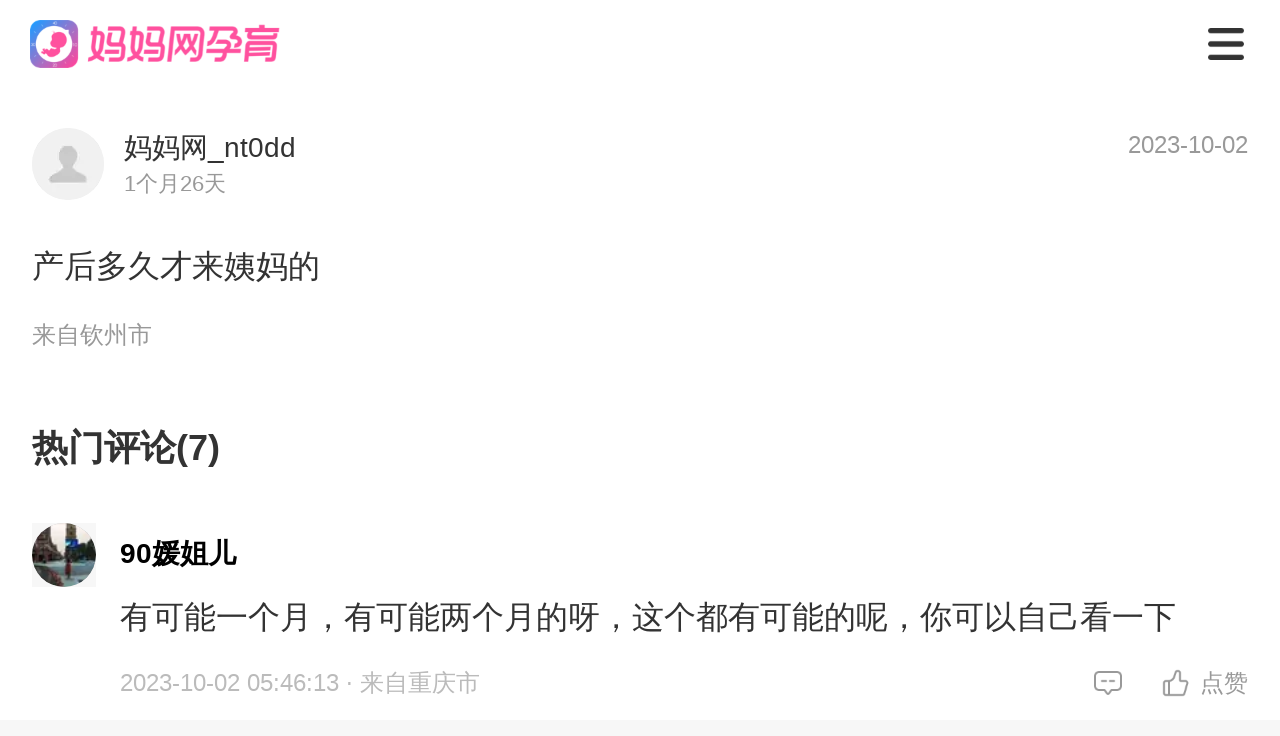

--- FILE ---
content_type: text/html; charset=utf-8
request_url: http://m.mama.cn/q/ask/96876738
body_size: 20486
content:
<!doctype html>
<html data-n-head-ssr>
  <head >
    <meta data-n-head="ssr" charset="utf-8"><meta data-n-head="ssr" name="viewport" content="width=750, user-scalable=no, viewport-fit=cover"><meta data-n-head="ssr" name="theme-color" content="#ffffff"><meta data-n-head="ssr" http-equiv="X-UA-Compatible" content="IE=edge,chrome=1"><meta data-n-head="ssr" name="renderer" content="webkit"><meta data-n-head="ssr" data-hid="description" name="description" content="产后多久才来姨妈的..."><meta data-n-head="ssr" data-hid="keywords" name="keywords" content="妈妈网轻聊"><title>产后多久才来姨妈的_妈妈网孕育社区_国内火爆的女人社区_妈妈网</title><base href="/q/"><script data-n-head="ssr" src="https://hm.baidu.com/hm.js?f2babe867b10ece0ff53079ad6c04981"></script><script data-n-head="ssr" src="https://hm.baidu.com/hm.js?fe588554f6a8bf7c586e0eea4ca7eca9"></script><link rel="preload" href="https://static.cdnmama.com/lightpost-wap-ssr/2e1a1ca.js" as="script"><link rel="preload" href="https://static.cdnmama.com/lightpost-wap-ssr/ecb37af.js" as="script"><link rel="preload" href="https://static.cdnmama.com/lightpost-wap-ssr/css/d726fc7.css" as="style"><link rel="preload" href="https://static.cdnmama.com/lightpost-wap-ssr/8ea015b.js" as="script"><link rel="preload" href="https://static.cdnmama.com/lightpost-wap-ssr/css/d24f2bf.css" as="style"><link rel="preload" href="https://static.cdnmama.com/lightpost-wap-ssr/3949b5e.js" as="script"><link rel="preload" href="https://static.cdnmama.com/lightpost-wap-ssr/css/5e99375.css" as="style"><link rel="preload" href="https://static.cdnmama.com/lightpost-wap-ssr/6611273.js" as="script"><link rel="preload" href="https://static.cdnmama.com/lightpost-wap-ssr/8e2593a.js" as="script"><link rel="preload" href="https://static.cdnmama.com/lightpost-wap-ssr/css/339e178.css" as="style"><link rel="preload" href="https://static.cdnmama.com/lightpost-wap-ssr/4eaaec3.js" as="script"><link rel="stylesheet" href="https://static.cdnmama.com/lightpost-wap-ssr/css/d726fc7.css"><link rel="stylesheet" href="https://static.cdnmama.com/lightpost-wap-ssr/css/d24f2bf.css"><link rel="stylesheet" href="https://static.cdnmama.com/lightpost-wap-ssr/css/5e99375.css"><link rel="stylesheet" href="https://static.cdnmama.com/lightpost-wap-ssr/css/339e178.css">
  </head>
  <body >
    <div data-server-rendered="true" id="__mama"><!----><div id="__layout"><div class="nav" data-v-5f02e020><div class="top-fixed" data-v-5f02e020><nav class="m-nav" data-v-7860219a data-v-5f02e020><a href="https://m.mama.cn" class="link-home" data-v-7860219a><div class="van-image" style="width:250px;height:48px;" data-v-7860219a><img src="https://static.cdnmama.com/lightpost-wap-ssr/img/nav-logo.3386478.png" alt="妈妈网孕育" class="van-image__img"><div class="van-image__loading"><i class="van-icon van-icon-photo van-image__loading-icon"><!----></i></div></div></a> <div class="icon-menu" data-v-7860219a></div> <!----> <div class="menu-list pv" data-v-7860219a><a href="https://m.mama.cn" class="menu-item" data-v-7860219a>首页</a> <a href="https://m.mama.cn/q/" class="menu-item active" data-v-7860219a>社区</a> <a href="https://m.mama.cn/ask/" class="menu-item" data-v-7860219a>问答</a> <a href="https://papi.mama.cn/wap/sharecommon/open.php?type=666&url=https://m.mama.com/q/" class="menu-item" data-v-7860219a>下载APP</a></div></nav></div> <div class="perch" data-v-5f02e020></div> <section class="content" data-v-5f02e020><div class="m-pullup" data-v-10777771 data-v-c4d34e8a data-v-5f02e020><div class="pullup-list" data-v-10777771><div class="topic-page" data-v-10777771 data-v-c4d34e8a><section class="post-text-model" data-v-3a142fe6 data-v-c4d34e8a><!----> <div class="post-head" data-v-3a142fe6><div class="post-head__user" data-v-3a142fe6><div class="m-image user-avatar vue-awesome-image" data-v-1837e4b6 data-v-3a142fe6><div class="_image-background_18kuj_12"><div class="m-image-loading" data-v-1837e4b6><svg t="1655177107838" viewBox="0 0 1097 1024" version="1.1" xmlns="http://www.w3.org/2000/svg" p-id="4727" width="64" height="64" class="m-image-loading-icon" data-v-1837e4b6><path d="M365.714286 329.142857q0 45.714286-32 77.714286t-77.714286 32-77.714286-32-32-77.714286 32-77.714286 77.714286-32 77.714286 32 32 77.714286z m585.142857 219.428572v256H146.285714v-109.714286l182.857143-182.857143 91.428572 91.428571 292.571428-292.571428z m54.857143-402.285715H91.428571q-7.428571 0-12.857142 5.428572T73.142857 164.571429v694.857142q0 7.428571 5.428572 12.857143t12.857142 5.428572h914.285715q7.428571 0 12.857143-5.428572t5.428571-12.857143V164.571429q0-7.428571-5.428571-12.857143T1005.714286 146.285714z m91.428571 18.285715v694.857142q0 37.714286-26.857143 64.571429t-64.571428 26.857143H91.428571q-37.714286 0-64.571428-26.857143T0 859.428571V164.571429q0-37.714286 26.857143-64.571429t64.571428-26.857143h914.285715q37.714286 0 64.571428 26.857143t26.857143 64.571429z" p-id="4728" fill="#dcdee0" data-v-1837e4b6></path></svg></div></div><div class="_image-placeholder-wrapper_18kuj_19"><img data-type="placeholder" importance="high" width="72" height="72" data-srcset="https://avatar.mama.cn/117/12/27/43_avatar_middle.jpg?imageView2/2/interlace/1/q/75/ignore-error/1/w/24/h/24/" onload="this.classList.add(&quot;_placeholder-loaded_18kuj_30&quot;);" class="_image-placeholder_18kuj_19" style="opacity:0;transition-duration:1s;"></div><picture><source srcset="https://avatar.mama.cn/117/12/27/43_avatar_middle.jpg?imageView2/2/interlace/1/q/75/ignore-error/1/format/webp/w/72/h/72/" type="image/webp"><img data-type="image" importance="auto" width="72" height="72" data-srcset="https://avatar.mama.cn/117/12/27/43_avatar_middle.jpg?imageView2/2/interlace/1/q/75/ignore-error/1/w/72/h/72/" onload="this.classList.add(&quot;_image-loaded_18kuj_47&quot;);" class="_image_18kuj_12" style="opacity:0;transition-duration:1s;"></picture><!----></div> <div class="user-info" data-v-3a142fe6><div class="user-name" data-v-3a142fe6>
                    妈妈网_nt0dd
                </div> <div class="bb-name" data-v-3a142fe6>
                    1个月26天
                </div></div></div> <div class="post-head__time" data-v-3a142fe6>
            
        </div></div> <div class="post-body" data-v-3a142fe6><!----> <div class="post-body__content" data-v-3a142fe6>产后多久才来姨妈的</div> <!----> <!----> <!----></div> <div class="post-record" data-v-3a142fe6><span data-v-3a142fe6>来自钦州市</span></div> <!----></section> <section class="lightpost-wrapper" data-v-70cf98a2 data-v-c4d34e8a><div class="lightpost-title" data-v-70cf98a2><span data-v-70cf98a2>热门评论(7)</span></div> <div class="lightpost-list" data-v-70cf98a2> <section class="lightpost-comment-item" data-v-57ac52fb data-v-70cf98a2><div class="comment-avatar" data-v-57ac52fb><div class="m-image comment-avatar-img vue-awesome-image" data-v-1837e4b6 data-v-57ac52fb><div class="_image-background_18kuj_12"><div class="m-image-loading" data-v-1837e4b6><svg t="1655177107838" viewBox="0 0 1097 1024" version="1.1" xmlns="http://www.w3.org/2000/svg" p-id="4727" width="64" height="64" class="m-image-loading-icon" data-v-1837e4b6><path d="M365.714286 329.142857q0 45.714286-32 77.714286t-77.714286 32-77.714286-32-32-77.714286 32-77.714286 77.714286-32 77.714286 32 32 77.714286z m585.142857 219.428572v256H146.285714v-109.714286l182.857143-182.857143 91.428572 91.428571 292.571428-292.571428z m54.857143-402.285715H91.428571q-7.428571 0-12.857142 5.428572T73.142857 164.571429v694.857142q0 7.428571 5.428572 12.857143t12.857142 5.428572h914.285715q7.428571 0 12.857143-5.428572t5.428571-12.857143V164.571429q0-7.428571-5.428571-12.857143T1005.714286 146.285714z m91.428571 18.285715v694.857142q0 37.714286-26.857143 64.571429t-64.571428 26.857143H91.428571q-37.714286 0-64.571428-26.857143T0 859.428571V164.571429q0-37.714286 26.857143-64.571429t64.571428-26.857143h914.285715q37.714286 0 64.571428 26.857143t26.857143 64.571429z" p-id="4728" fill="#dcdee0" data-v-1837e4b6></path></svg></div></div><div class="_image-placeholder-wrapper_18kuj_19"><img data-type="placeholder" importance="high" width="64" height="64" data-srcset="https://avatar.mama.cn/092/52/90/78_avatar_small.jpg?imageView2/2/interlace/1/q/75/ignore-error/1/w/21.333333333333332/h/21.333333333333332/" onload="this.classList.add(&quot;_placeholder-loaded_18kuj_30&quot;);" class="_image-placeholder_18kuj_19" style="opacity:0;transition-duration:1s;"></div><picture><source srcset="https://avatar.mama.cn/092/52/90/78_avatar_small.jpg?imageView2/2/interlace/1/q/75/ignore-error/1/format/webp/w/64/h/64/" type="image/webp"><img data-type="image" importance="auto" width="64" height="64" data-srcset="https://avatar.mama.cn/092/52/90/78_avatar_small.jpg?imageView2/2/interlace/1/q/75/ignore-error/1/w/64/h/64/" onload="this.classList.add(&quot;_image-loaded_18kuj_47&quot;);" class="_image_18kuj_12" style="opacity:0;transition-duration:1s;"></picture><!----></div></div> <div class="comment-content" data-v-57ac52fb><div class="comment-content-name" data-v-57ac52fb><span data-v-57ac52fb>90媛姐儿</span> <!----></div> <div class="comment-content-text" data-v-57ac52fb><span data-v-57ac52fb>有可能一个月，有可能两个月的呀，这个都有可能的呢，你可以自己看一下</span></div> <!----> <div class="comment-content-time" data-v-57ac52fb><div class="comment-time" data-v-57ac52fb><span data-v-57ac52fb>2023-10-02 05:46:13</span> <span data-v-57ac52fb> · 来自重庆市</span></div> <div class="comment-action" data-v-57ac52fb><div class="action-item" data-v-57ac52fb><span class="action-item-icon" style="background-image:url([data-uri]);" data-v-57ac52fb></span> <span data-v-57ac52fb></span></div><div class="action-item" data-v-57ac52fb><span class="action-item-icon" style="background-image:url(https://static.cdnmama.com/lightpost-wap-ssr/img/icon-zan.4ada938.png);" data-v-57ac52fb></span> <span data-v-57ac52fb>点赞</span></div></div></div> <!----></div></section><section class="lightpost-comment-item" data-v-57ac52fb data-v-70cf98a2><div class="comment-avatar" data-v-57ac52fb><div class="m-image comment-avatar-img vue-awesome-image" data-v-1837e4b6 data-v-57ac52fb><div class="_image-background_18kuj_12"><div class="m-image-loading" data-v-1837e4b6><svg t="1655177107838" viewBox="0 0 1097 1024" version="1.1" xmlns="http://www.w3.org/2000/svg" p-id="4727" width="64" height="64" class="m-image-loading-icon" data-v-1837e4b6><path d="M365.714286 329.142857q0 45.714286-32 77.714286t-77.714286 32-77.714286-32-32-77.714286 32-77.714286 77.714286-32 77.714286 32 32 77.714286z m585.142857 219.428572v256H146.285714v-109.714286l182.857143-182.857143 91.428572 91.428571 292.571428-292.571428z m54.857143-402.285715H91.428571q-7.428571 0-12.857142 5.428572T73.142857 164.571429v694.857142q0 7.428571 5.428572 12.857143t12.857142 5.428572h914.285715q7.428571 0 12.857143-5.428572t5.428571-12.857143V164.571429q0-7.428571-5.428571-12.857143T1005.714286 146.285714z m91.428571 18.285715v694.857142q0 37.714286-26.857143 64.571429t-64.571428 26.857143H91.428571q-37.714286 0-64.571428-26.857143T0 859.428571V164.571429q0-37.714286 26.857143-64.571429t64.571428-26.857143h914.285715q37.714286 0 64.571428 26.857143t26.857143 64.571429z" p-id="4728" fill="#dcdee0" data-v-1837e4b6></path></svg></div></div><div class="_image-placeholder-wrapper_18kuj_19"><img data-type="placeholder" importance="high" width="64" height="64" data-srcset="https://avatar.mama.cn/096/74/36/64_avatar_small.jpg?imageView2/2/interlace/1/q/75/ignore-error/1/w/21.333333333333332/h/21.333333333333332/" onload="this.classList.add(&quot;_placeholder-loaded_18kuj_30&quot;);" class="_image-placeholder_18kuj_19" style="opacity:0;transition-duration:1s;"></div><picture><source srcset="https://avatar.mama.cn/096/74/36/64_avatar_small.jpg?imageView2/2/interlace/1/q/75/ignore-error/1/format/webp/w/64/h/64/" type="image/webp"><img data-type="image" importance="auto" width="64" height="64" data-srcset="https://avatar.mama.cn/096/74/36/64_avatar_small.jpg?imageView2/2/interlace/1/q/75/ignore-error/1/w/64/h/64/" onload="this.classList.add(&quot;_image-loaded_18kuj_47&quot;);" class="_image_18kuj_12" style="opacity:0;transition-duration:1s;"></picture><!----></div></div> <div class="comment-content" data-v-57ac52fb><div class="comment-content-name" data-v-57ac52fb><span data-v-57ac52fb>幸福归来686</span> <!----></div> <div class="comment-content-text" data-v-57ac52fb><span data-v-57ac52fb>每个人情况都不一样的，我第一次产后八个多月来的月经，现在二胎产后一年才来的</span></div> <!----> <div class="comment-content-time" data-v-57ac52fb><div class="comment-time" data-v-57ac52fb><span data-v-57ac52fb>2023-10-02 03:37:24</span> <span data-v-57ac52fb> · 来自太原市</span></div> <div class="comment-action" data-v-57ac52fb><div class="action-item" data-v-57ac52fb><span class="action-item-icon" style="background-image:url([data-uri]);" data-v-57ac52fb></span> <span data-v-57ac52fb></span></div><div class="action-item" data-v-57ac52fb><span class="action-item-icon" style="background-image:url(https://static.cdnmama.com/lightpost-wap-ssr/img/icon-zan.4ada938.png);" data-v-57ac52fb></span> <span data-v-57ac52fb>点赞</span></div></div></div> <!----></div></section><section class="lightpost-comment-item" data-v-57ac52fb data-v-70cf98a2><div class="comment-avatar" data-v-57ac52fb><div class="m-image comment-avatar-img vue-awesome-image" data-v-1837e4b6 data-v-57ac52fb><div class="_image-background_18kuj_12"><div class="m-image-loading" data-v-1837e4b6><svg t="1655177107838" viewBox="0 0 1097 1024" version="1.1" xmlns="http://www.w3.org/2000/svg" p-id="4727" width="64" height="64" class="m-image-loading-icon" data-v-1837e4b6><path d="M365.714286 329.142857q0 45.714286-32 77.714286t-77.714286 32-77.714286-32-32-77.714286 32-77.714286 77.714286-32 77.714286 32 32 77.714286z m585.142857 219.428572v256H146.285714v-109.714286l182.857143-182.857143 91.428572 91.428571 292.571428-292.571428z m54.857143-402.285715H91.428571q-7.428571 0-12.857142 5.428572T73.142857 164.571429v694.857142q0 7.428571 5.428572 12.857143t12.857142 5.428572h914.285715q7.428571 0 12.857143-5.428572t5.428571-12.857143V164.571429q0-7.428571-5.428571-12.857143T1005.714286 146.285714z m91.428571 18.285715v694.857142q0 37.714286-26.857143 64.571429t-64.571428 26.857143H91.428571q-37.714286 0-64.571428-26.857143T0 859.428571V164.571429q0-37.714286 26.857143-64.571429t64.571428-26.857143h914.285715q37.714286 0 64.571428 26.857143t26.857143 64.571429z" p-id="4728" fill="#dcdee0" data-v-1837e4b6></path></svg></div></div><div class="_image-placeholder-wrapper_18kuj_19"><img data-type="placeholder" importance="high" width="64" height="64" data-srcset="https://avatar.mama.cn/119/20/02/66_avatar_small.jpg?imageView2/2/interlace/1/q/75/ignore-error/1/w/21.333333333333332/h/21.333333333333332/" onload="this.classList.add(&quot;_placeholder-loaded_18kuj_30&quot;);" class="_image-placeholder_18kuj_19" style="opacity:0;transition-duration:1s;"></div><picture><source srcset="https://avatar.mama.cn/119/20/02/66_avatar_small.jpg?imageView2/2/interlace/1/q/75/ignore-error/1/format/webp/w/64/h/64/" type="image/webp"><img data-type="image" importance="auto" width="64" height="64" data-srcset="https://avatar.mama.cn/119/20/02/66_avatar_small.jpg?imageView2/2/interlace/1/q/75/ignore-error/1/w/64/h/64/" onload="this.classList.add(&quot;_image-loaded_18kuj_47&quot;);" class="_image_18kuj_12" style="opacity:0;transition-duration:1s;"></picture><!----></div></div> <div class="comment-content" data-v-57ac52fb><div class="comment-content-name" data-v-57ac52fb><span data-v-57ac52fb>一一?09</span> <!----></div> <div class="comment-content-text" data-v-57ac52fb><span data-v-57ac52fb>姨妈恢复的时间因人而异，少数人可能需要数月才能恢复，但大部分人在3个月内就会见到她的。别急，她会来的！</span></div> <!----> <div class="comment-content-time" data-v-57ac52fb><div class="comment-time" data-v-57ac52fb><span data-v-57ac52fb>2023-10-02 02:51:31</span> <span data-v-57ac52fb> · 来自广州</span></div> <div class="comment-action" data-v-57ac52fb><div class="action-item" data-v-57ac52fb><span class="action-item-icon" style="background-image:url([data-uri]);" data-v-57ac52fb></span> <span data-v-57ac52fb></span></div><div class="action-item" data-v-57ac52fb><span class="action-item-icon" style="background-image:url(https://static.cdnmama.com/lightpost-wap-ssr/img/icon-zan.4ada938.png);" data-v-57ac52fb></span> <span data-v-57ac52fb>点赞</span></div></div></div> <!----></div></section><section class="lightpost-comment-item" data-v-57ac52fb data-v-70cf98a2><div class="comment-avatar" data-v-57ac52fb><div class="m-image comment-avatar-img vue-awesome-image" data-v-1837e4b6 data-v-57ac52fb><div class="_image-background_18kuj_12"><div class="m-image-loading" data-v-1837e4b6><svg t="1655177107838" viewBox="0 0 1097 1024" version="1.1" xmlns="http://www.w3.org/2000/svg" p-id="4727" width="64" height="64" class="m-image-loading-icon" data-v-1837e4b6><path d="M365.714286 329.142857q0 45.714286-32 77.714286t-77.714286 32-77.714286-32-32-77.714286 32-77.714286 77.714286-32 77.714286 32 32 77.714286z m585.142857 219.428572v256H146.285714v-109.714286l182.857143-182.857143 91.428572 91.428571 292.571428-292.571428z m54.857143-402.285715H91.428571q-7.428571 0-12.857142 5.428572T73.142857 164.571429v694.857142q0 7.428571 5.428572 12.857143t12.857142 5.428572h914.285715q7.428571 0 12.857143-5.428572t5.428571-12.857143V164.571429q0-7.428571-5.428571-12.857143T1005.714286 146.285714z m91.428571 18.285715v694.857142q0 37.714286-26.857143 64.571429t-64.571428 26.857143H91.428571q-37.714286 0-64.571428-26.857143T0 859.428571V164.571429q0-37.714286 26.857143-64.571429t64.571428-26.857143h914.285715q37.714286 0 64.571428 26.857143t26.857143 64.571429z" p-id="4728" fill="#dcdee0" data-v-1837e4b6></path></svg></div></div><div class="_image-placeholder-wrapper_18kuj_19"><img data-type="placeholder" importance="high" width="64" height="64" data-srcset="https://avatar.mama.cn/112/33/61/71_avatar_small.jpg?imageView2/2/interlace/1/q/75/ignore-error/1/w/21.333333333333332/h/21.333333333333332/" onload="this.classList.add(&quot;_placeholder-loaded_18kuj_30&quot;);" class="_image-placeholder_18kuj_19" style="opacity:0;transition-duration:1s;"></div><picture><source srcset="https://avatar.mama.cn/112/33/61/71_avatar_small.jpg?imageView2/2/interlace/1/q/75/ignore-error/1/format/webp/w/64/h/64/" type="image/webp"><img data-type="image" importance="auto" width="64" height="64" data-srcset="https://avatar.mama.cn/112/33/61/71_avatar_small.jpg?imageView2/2/interlace/1/q/75/ignore-error/1/w/64/h/64/" onload="this.classList.add(&quot;_image-loaded_18kuj_47&quot;);" class="_image_18kuj_12" style="opacity:0;transition-duration:1s;"></picture><!----></div></div> <div class="comment-content" data-v-57ac52fb><div class="comment-content-name" data-v-57ac52fb><span data-v-57ac52fb>qi扎西卓lxl</span> <!----></div> <div class="comment-content-text" data-v-57ac52fb><span data-v-57ac52fb>不用太担心，每个人的身体恢复速度不同，姨妈的到来也会有所差异。耐心等待，放松心情最重要！</span></div> <!----> <div class="comment-content-time" data-v-57ac52fb><div class="comment-time" data-v-57ac52fb><span data-v-57ac52fb>2023-10-02 02:48:32</span> <span data-v-57ac52fb> · 来自广州</span></div> <div class="comment-action" data-v-57ac52fb><div class="action-item" data-v-57ac52fb><span class="action-item-icon" style="background-image:url([data-uri]);" data-v-57ac52fb></span> <span data-v-57ac52fb></span></div><div class="action-item" data-v-57ac52fb><span class="action-item-icon" style="background-image:url(https://static.cdnmama.com/lightpost-wap-ssr/img/icon-zan.4ada938.png);" data-v-57ac52fb></span> <span data-v-57ac52fb>点赞</span></div></div></div> <!----></div></section><section class="lightpost-comment-item" data-v-57ac52fb data-v-70cf98a2><div class="comment-avatar" data-v-57ac52fb><div class="m-image comment-avatar-img vue-awesome-image" data-v-1837e4b6 data-v-57ac52fb><div class="_image-background_18kuj_12"><div class="m-image-loading" data-v-1837e4b6><svg t="1655177107838" viewBox="0 0 1097 1024" version="1.1" xmlns="http://www.w3.org/2000/svg" p-id="4727" width="64" height="64" class="m-image-loading-icon" data-v-1837e4b6><path d="M365.714286 329.142857q0 45.714286-32 77.714286t-77.714286 32-77.714286-32-32-77.714286 32-77.714286 77.714286-32 77.714286 32 32 77.714286z m585.142857 219.428572v256H146.285714v-109.714286l182.857143-182.857143 91.428572 91.428571 292.571428-292.571428z m54.857143-402.285715H91.428571q-7.428571 0-12.857142 5.428572T73.142857 164.571429v694.857142q0 7.428571 5.428572 12.857143t12.857142 5.428572h914.285715q7.428571 0 12.857143-5.428572t5.428571-12.857143V164.571429q0-7.428571-5.428571-12.857143T1005.714286 146.285714z m91.428571 18.285715v694.857142q0 37.714286-26.857143 64.571429t-64.571428 26.857143H91.428571q-37.714286 0-64.571428-26.857143T0 859.428571V164.571429q0-37.714286 26.857143-64.571429t64.571428-26.857143h914.285715q37.714286 0 64.571428 26.857143t26.857143 64.571429z" p-id="4728" fill="#dcdee0" data-v-1837e4b6></path></svg></div></div><div class="_image-placeholder-wrapper_18kuj_19"><img data-type="placeholder" importance="high" width="64" height="64" data-srcset="https://avatar.mama.cn/085/65/47/03_avatar_small.jpg?imageView2/2/interlace/1/q/75/ignore-error/1/w/21.333333333333332/h/21.333333333333332/" onload="this.classList.add(&quot;_placeholder-loaded_18kuj_30&quot;);" class="_image-placeholder_18kuj_19" style="opacity:0;transition-duration:1s;"></div><picture><source srcset="https://avatar.mama.cn/085/65/47/03_avatar_small.jpg?imageView2/2/interlace/1/q/75/ignore-error/1/format/webp/w/64/h/64/" type="image/webp"><img data-type="image" importance="auto" width="64" height="64" data-srcset="https://avatar.mama.cn/085/65/47/03_avatar_small.jpg?imageView2/2/interlace/1/q/75/ignore-error/1/w/64/h/64/" onload="this.classList.add(&quot;_image-loaded_18kuj_47&quot;);" class="_image_18kuj_12" style="opacity:0;transition-duration:1s;"></picture><!----></div></div> <div class="comment-content" data-v-57ac52fb><div class="comment-content-name" data-v-57ac52fb><span data-v-57ac52fb>夏晞儿</span> <!----></div> <div class="comment-content-text" data-v-57ac52fb><span data-v-57ac52fb>不一定的呀，有可能是一个月，两个月，有可能是半年的，这个都是很正常的呢</span></div> <!----> <div class="comment-content-time" data-v-57ac52fb><div class="comment-time" data-v-57ac52fb><span data-v-57ac52fb>2023-10-02 02:47:38</span> <span data-v-57ac52fb> · 来自重庆市</span></div> <div class="comment-action" data-v-57ac52fb><div class="action-item" data-v-57ac52fb><span class="action-item-icon" style="background-image:url([data-uri]);" data-v-57ac52fb></span> <span data-v-57ac52fb></span></div><div class="action-item" data-v-57ac52fb><span class="action-item-icon" style="background-image:url(https://static.cdnmama.com/lightpost-wap-ssr/img/icon-zan.4ada938.png);" data-v-57ac52fb></span> <span data-v-57ac52fb>点赞</span></div></div></div> <!----></div></section><section class="lightpost-comment-item" data-v-57ac52fb data-v-70cf98a2><div class="comment-avatar" data-v-57ac52fb><div class="m-image comment-avatar-img vue-awesome-image" data-v-1837e4b6 data-v-57ac52fb><div class="_image-background_18kuj_12"><div class="m-image-loading" data-v-1837e4b6><svg t="1655177107838" viewBox="0 0 1097 1024" version="1.1" xmlns="http://www.w3.org/2000/svg" p-id="4727" width="64" height="64" class="m-image-loading-icon" data-v-1837e4b6><path d="M365.714286 329.142857q0 45.714286-32 77.714286t-77.714286 32-77.714286-32-32-77.714286 32-77.714286 77.714286-32 77.714286 32 32 77.714286z m585.142857 219.428572v256H146.285714v-109.714286l182.857143-182.857143 91.428572 91.428571 292.571428-292.571428z m54.857143-402.285715H91.428571q-7.428571 0-12.857142 5.428572T73.142857 164.571429v694.857142q0 7.428571 5.428572 12.857143t12.857142 5.428572h914.285715q7.428571 0 12.857143-5.428572t5.428571-12.857143V164.571429q0-7.428571-5.428571-12.857143T1005.714286 146.285714z m91.428571 18.285715v694.857142q0 37.714286-26.857143 64.571429t-64.571428 26.857143H91.428571q-37.714286 0-64.571428-26.857143T0 859.428571V164.571429q0-37.714286 26.857143-64.571429t64.571428-26.857143h914.285715q37.714286 0 64.571428 26.857143t26.857143 64.571429z" p-id="4728" fill="#dcdee0" data-v-1837e4b6></path></svg></div></div><div class="_image-placeholder-wrapper_18kuj_19"><img data-type="placeholder" importance="high" width="64" height="64" data-srcset="https://avatar.mama.cn/060/15/61/97_avatar_small.jpg?imageView2/2/interlace/1/q/75/ignore-error/1/w/21.333333333333332/h/21.333333333333332/" onload="this.classList.add(&quot;_placeholder-loaded_18kuj_30&quot;);" class="_image-placeholder_18kuj_19" style="opacity:0;transition-duration:1s;"></div><picture><source srcset="https://avatar.mama.cn/060/15/61/97_avatar_small.jpg?imageView2/2/interlace/1/q/75/ignore-error/1/format/webp/w/64/h/64/" type="image/webp"><img data-type="image" importance="auto" width="64" height="64" data-srcset="https://avatar.mama.cn/060/15/61/97_avatar_small.jpg?imageView2/2/interlace/1/q/75/ignore-error/1/w/64/h/64/" onload="this.classList.add(&quot;_image-loaded_18kuj_47&quot;);" class="_image_18kuj_12" style="opacity:0;transition-duration:1s;"></picture><!----></div></div> <div class="comment-content" data-v-57ac52fb><div class="comment-content-name" data-v-57ac52fb><span data-v-57ac52fb>我叫小琪儿</span> <!----></div> <div class="comment-content-text" data-v-57ac52fb><span data-v-57ac52fb>产后的话一般有可能是半年或者是两三个月左右吧，每个人的情况不一样的情况</span></div> <!----> <div class="comment-content-time" data-v-57ac52fb><div class="comment-time" data-v-57ac52fb><span data-v-57ac52fb>2023-10-02 02:47:31</span> <span data-v-57ac52fb> · 来自佛山市</span></div> <div class="comment-action" data-v-57ac52fb><div class="action-item" data-v-57ac52fb><span class="action-item-icon" style="background-image:url([data-uri]);" data-v-57ac52fb></span> <span data-v-57ac52fb></span></div><div class="action-item" data-v-57ac52fb><span class="action-item-icon" style="background-image:url(https://static.cdnmama.com/lightpost-wap-ssr/img/icon-zan.4ada938.png);" data-v-57ac52fb></span> <span data-v-57ac52fb>点赞</span></div></div></div> <!----></div></section><section class="lightpost-comment-item" data-v-57ac52fb data-v-70cf98a2><div class="comment-avatar" data-v-57ac52fb><div class="m-image comment-avatar-img vue-awesome-image" data-v-1837e4b6 data-v-57ac52fb><div class="_image-background_18kuj_12"><div class="m-image-loading" data-v-1837e4b6><svg t="1655177107838" viewBox="0 0 1097 1024" version="1.1" xmlns="http://www.w3.org/2000/svg" p-id="4727" width="64" height="64" class="m-image-loading-icon" data-v-1837e4b6><path d="M365.714286 329.142857q0 45.714286-32 77.714286t-77.714286 32-77.714286-32-32-77.714286 32-77.714286 77.714286-32 77.714286 32 32 77.714286z m585.142857 219.428572v256H146.285714v-109.714286l182.857143-182.857143 91.428572 91.428571 292.571428-292.571428z m54.857143-402.285715H91.428571q-7.428571 0-12.857142 5.428572T73.142857 164.571429v694.857142q0 7.428571 5.428572 12.857143t12.857142 5.428572h914.285715q7.428571 0 12.857143-5.428572t5.428571-12.857143V164.571429q0-7.428571-5.428571-12.857143T1005.714286 146.285714z m91.428571 18.285715v694.857142q0 37.714286-26.857143 64.571429t-64.571428 26.857143H91.428571q-37.714286 0-64.571428-26.857143T0 859.428571V164.571429q0-37.714286 26.857143-64.571429t64.571428-26.857143h914.285715q37.714286 0 64.571428 26.857143t26.857143 64.571429z" p-id="4728" fill="#dcdee0" data-v-1837e4b6></path></svg></div></div><div class="_image-placeholder-wrapper_18kuj_19"><img data-type="placeholder" importance="high" width="64" height="64" data-srcset="https://avatar.mama.cn/104/29/10/19_avatar_small.jpg?imageView2/2/interlace/1/q/75/ignore-error/1/w/21.333333333333332/h/21.333333333333332/" onload="this.classList.add(&quot;_placeholder-loaded_18kuj_30&quot;);" class="_image-placeholder_18kuj_19" style="opacity:0;transition-duration:1s;"></div><picture><source srcset="https://avatar.mama.cn/104/29/10/19_avatar_small.jpg?imageView2/2/interlace/1/q/75/ignore-error/1/format/webp/w/64/h/64/" type="image/webp"><img data-type="image" importance="auto" width="64" height="64" data-srcset="https://avatar.mama.cn/104/29/10/19_avatar_small.jpg?imageView2/2/interlace/1/q/75/ignore-error/1/w/64/h/64/" onload="this.classList.add(&quot;_image-loaded_18kuj_47&quot;);" class="_image_18kuj_12" style="opacity:0;transition-duration:1s;"></picture><!----></div></div> <div class="comment-content" data-v-57ac52fb><div class="comment-content-name" data-v-57ac52fb><span data-v-57ac52fb>6888天使娃娃1234</span> <!----></div> <div class="comment-content-text" data-v-57ac52fb><span data-v-57ac52fb>一般来说，产后的姨妈会在6-8周左右恢复正常，但每个人的情况都不同哦！放心按时追踪是个好习惯！</span></div> <!----> <div class="comment-content-time" data-v-57ac52fb><div class="comment-time" data-v-57ac52fb><span data-v-57ac52fb>2023-10-02 02:47:17</span> <span data-v-57ac52fb> · 来自广州</span></div> <div class="comment-action" data-v-57ac52fb><div class="action-item" data-v-57ac52fb><span class="action-item-icon" style="background-image:url([data-uri]);" data-v-57ac52fb></span> <span data-v-57ac52fb></span></div><div class="action-item" data-v-57ac52fb><span class="action-item-icon" style="background-image:url(https://static.cdnmama.com/lightpost-wap-ssr/img/icon-zan.4ada938.png);" data-v-57ac52fb></span> <span data-v-57ac52fb>点赞</span></div></div></div> <!----></div></section> <div class="comment-more" data-v-70cf98a2><button class="btn-more" data-v-70cf98a2>
                    查看全部7条评论
                </button></div> </div></section> <section class="lightpost-wrapper" data-v-15da4de1 data-v-c4d34e8a><div class="lightpost-title" data-v-15da4de1><span data-v-15da4de1>相关推荐</span></div> <div class="lightpost-list" data-v-15da4de1> <section class="lightpost-item" data-v-45609586 data-v-15da4de1><section class="lightpost-item-top" data-v-45609586><div class="lightpost-userinfo" data-v-45609586><div class="m-image lightpost-userinfo-avatar vue-awesome-image" data-v-1837e4b6 data-v-45609586><div class="_image-background_18kuj_12"><div class="m-image-loading" data-v-1837e4b6><svg t="1655177107838" viewBox="0 0 1097 1024" version="1.1" xmlns="http://www.w3.org/2000/svg" p-id="4727" width="64" height="64" class="m-image-loading-icon" data-v-1837e4b6><path d="M365.714286 329.142857q0 45.714286-32 77.714286t-77.714286 32-77.714286-32-32-77.714286 32-77.714286 77.714286-32 77.714286 32 32 77.714286z m585.142857 219.428572v256H146.285714v-109.714286l182.857143-182.857143 91.428572 91.428571 292.571428-292.571428z m54.857143-402.285715H91.428571q-7.428571 0-12.857142 5.428572T73.142857 164.571429v694.857142q0 7.428571 5.428572 12.857143t12.857142 5.428572h914.285715q7.428571 0 12.857143-5.428572t5.428571-12.857143V164.571429q0-7.428571-5.428571-12.857143T1005.714286 146.285714z m91.428571 18.285715v694.857142q0 37.714286-26.857143 64.571429t-64.571428 26.857143H91.428571q-37.714286 0-64.571428-26.857143T0 859.428571V164.571429q0-37.714286 26.857143-64.571429t64.571428-26.857143h914.285715q37.714286 0 64.571428 26.857143t26.857143 64.571429z" p-id="4728" fill="#dcdee0" data-v-1837e4b6></path></svg></div></div><div class="_image-placeholder-wrapper_18kuj_19"><img data-type="placeholder" importance="high" width="68" height="68" data-srcset="https://avatar.mama.cn/121/79/68/34_avatar_middle.jpg?imageView2/2/interlace/1/q/75/ignore-error/1/w/22.666666666666668/h/22.666666666666668/" onload="this.classList.add(&quot;_placeholder-loaded_18kuj_30&quot;);" class="_image-placeholder_18kuj_19" style="opacity:0;transition-duration:1s;"></div><picture><source srcset="https://avatar.mama.cn/121/79/68/34_avatar_middle.jpg?imageView2/2/interlace/1/q/75/ignore-error/1/format/webp/w/68/h/68/" type="image/webp"><img data-type="image" importance="auto" width="68" height="68" data-srcset="https://avatar.mama.cn/121/79/68/34_avatar_middle.jpg?imageView2/2/interlace/1/q/75/ignore-error/1/w/68/h/68/" onload="this.classList.add(&quot;_image-loaded_18kuj_47&quot;);" class="_image_18kuj_12" style="opacity:0;transition-duration:1s;"></picture><!----></div> <div class="lightpost-userinfo-nickname" data-v-45609586><div class="name" data-v-45609586>
                    黄色小花616
                </div> <div class="bb-city" data-v-45609586><span class="bb-birthday" data-v-45609586>1个月23天</span></div></div></div> <!----></section> <section class="lightpost-item-content" data-v-45609586><div class="content-text" data-v-45609586><span data-v-45609586><a href="/q/topic/100995251" data-v-2b128d8e>换季时孩子皮肤容易出问题，我家娃就得了特应性皮炎，脸上身上都是红疹，看着可心疼了。我在宝妈群里问有没有好用的婴儿面霜，大家都推荐适乐肤C霜。这C霜是欧莱雅旗下的医用修护品牌，产地美国，品质有保障。我给孩子用了之后，发现它保湿效果特别好，一整夜都能保持滋润，而且不油腻，干爽舒服。孩子之前总是抓挠，用了这C霜后就不怎么抓了，皮肤也慢慢恢复了。它还能厚涂，全身都能用，真是便宜又大碗。现在我家娃的皮肤好多了，多亏了适乐肤C霜。</a></span> <!----></div> <!----></section> <section class="lightpost-item-action" data-v-45609586><div class="action-item" data-v-45609586><span class="action-item-icon" style="background-image:url(https://static.cdnmama.com/lightpost-wap-ssr/img/favor-icon.df6e5b9.png);" data-v-45609586></span> <span data-v-45609586>收藏</span></div><div class="action-item" data-v-45609586><span class="action-item-icon" style="background-image:url([data-uri]);" data-v-45609586></span> <span data-v-45609586>7</span></div><div class="action-item" data-v-45609586><span class="action-item-icon" style="background-image:url(https://static.cdnmama.com/lightpost-wap-ssr/img/praise-icon.07cda36.png);" data-v-45609586></span> <span data-v-45609586>点赞</span></div></section> <!----></section><section class="lightpost-item" data-v-45609586 data-v-15da4de1><section class="lightpost-item-top" data-v-45609586><div class="lightpost-userinfo" data-v-45609586><div class="m-image lightpost-userinfo-avatar vue-awesome-image" data-v-1837e4b6 data-v-45609586><div class="_image-background_18kuj_12"><div class="m-image-loading" data-v-1837e4b6><svg t="1655177107838" viewBox="0 0 1097 1024" version="1.1" xmlns="http://www.w3.org/2000/svg" p-id="4727" width="64" height="64" class="m-image-loading-icon" data-v-1837e4b6><path d="M365.714286 329.142857q0 45.714286-32 77.714286t-77.714286 32-77.714286-32-32-77.714286 32-77.714286 77.714286-32 77.714286 32 32 77.714286z m585.142857 219.428572v256H146.285714v-109.714286l182.857143-182.857143 91.428572 91.428571 292.571428-292.571428z m54.857143-402.285715H91.428571q-7.428571 0-12.857142 5.428572T73.142857 164.571429v694.857142q0 7.428571 5.428572 12.857143t12.857142 5.428572h914.285715q7.428571 0 12.857143-5.428572t5.428571-12.857143V164.571429q0-7.428571-5.428571-12.857143T1005.714286 146.285714z m91.428571 18.285715v694.857142q0 37.714286-26.857143 64.571429t-64.571428 26.857143H91.428571q-37.714286 0-64.571428-26.857143T0 859.428571V164.571429q0-37.714286 26.857143-64.571429t64.571428-26.857143h914.285715q37.714286 0 64.571428 26.857143t26.857143 64.571429z" p-id="4728" fill="#dcdee0" data-v-1837e4b6></path></svg></div></div><div class="_image-placeholder-wrapper_18kuj_19"><img data-type="placeholder" importance="high" width="68" height="68" data-srcset="https://avatar.mama.cn/137/73/14/41_avatar_middle.jpg?imageView2/2/interlace/1/q/75/ignore-error/1/w/22.666666666666668/h/22.666666666666668/" onload="this.classList.add(&quot;_placeholder-loaded_18kuj_30&quot;);" class="_image-placeholder_18kuj_19" style="opacity:0;transition-duration:1s;"></div><picture><source srcset="https://avatar.mama.cn/137/73/14/41_avatar_middle.jpg?imageView2/2/interlace/1/q/75/ignore-error/1/format/webp/w/68/h/68/" type="image/webp"><img data-type="image" importance="auto" width="68" height="68" data-srcset="https://avatar.mama.cn/137/73/14/41_avatar_middle.jpg?imageView2/2/interlace/1/q/75/ignore-error/1/w/68/h/68/" onload="this.classList.add(&quot;_image-loaded_18kuj_47&quot;);" class="_image_18kuj_12" style="opacity:0;transition-duration:1s;"></picture><!----></div> <div class="lightpost-userinfo-nickname" data-v-45609586><div class="name" data-v-45609586>
                    魔幻泠泠
                </div> <div class="bb-city" data-v-45609586><span class="bb-birthday" data-v-45609586>1个月22天</span></div></div></div> <!----></section> <section class="lightpost-item-content" data-v-45609586><div class="content-text" data-v-45609586><span data-v-45609586><a href="/q/topic/100995033" data-v-2b128d8e>宝宝得了特应性皮炎，身上起皮还渗液，适乐肤C霜厚涂能整夜滋润，对这种情况有效果吗？</a></span> <!----></div> <!----></section> <section class="lightpost-item-action" data-v-45609586><div class="action-item" data-v-45609586><span class="action-item-icon" style="background-image:url(https://static.cdnmama.com/lightpost-wap-ssr/img/favor-icon.df6e5b9.png);" data-v-45609586></span> <span data-v-45609586>收藏</span></div><div class="action-item" data-v-45609586><span class="action-item-icon" style="background-image:url([data-uri]);" data-v-45609586></span> <span data-v-45609586>4</span></div><div class="action-item" data-v-45609586><span class="action-item-icon" style="background-image:url(https://static.cdnmama.com/lightpost-wap-ssr/img/praise-icon.07cda36.png);" data-v-45609586></span> <span data-v-45609586>点赞</span></div></section> <!----></section><section class="lightpost-item" data-v-45609586 data-v-15da4de1><section class="lightpost-item-top" data-v-45609586><div class="lightpost-userinfo" data-v-45609586><div class="m-image lightpost-userinfo-avatar vue-awesome-image" data-v-1837e4b6 data-v-45609586><div class="_image-background_18kuj_12"><div class="m-image-loading" data-v-1837e4b6><svg t="1655177107838" viewBox="0 0 1097 1024" version="1.1" xmlns="http://www.w3.org/2000/svg" p-id="4727" width="64" height="64" class="m-image-loading-icon" data-v-1837e4b6><path d="M365.714286 329.142857q0 45.714286-32 77.714286t-77.714286 32-77.714286-32-32-77.714286 32-77.714286 77.714286-32 77.714286 32 32 77.714286z m585.142857 219.428572v256H146.285714v-109.714286l182.857143-182.857143 91.428572 91.428571 292.571428-292.571428z m54.857143-402.285715H91.428571q-7.428571 0-12.857142 5.428572T73.142857 164.571429v694.857142q0 7.428571 5.428572 12.857143t12.857142 5.428572h914.285715q7.428571 0 12.857143-5.428572t5.428571-12.857143V164.571429q0-7.428571-5.428571-12.857143T1005.714286 146.285714z m91.428571 18.285715v694.857142q0 37.714286-26.857143 64.571429t-64.571428 26.857143H91.428571q-37.714286 0-64.571428-26.857143T0 859.428571V164.571429q0-37.714286 26.857143-64.571429t64.571428-26.857143h914.285715q37.714286 0 64.571428 26.857143t26.857143 64.571429z" p-id="4728" fill="#dcdee0" data-v-1837e4b6></path></svg></div></div><div class="_image-placeholder-wrapper_18kuj_19"><img data-type="placeholder" importance="high" width="68" height="68" data-srcset="https://avatar.mama.cn/134/19/38/56_avatar_middle.jpg?imageView2/2/interlace/1/q/75/ignore-error/1/w/22.666666666666668/h/22.666666666666668/" onload="this.classList.add(&quot;_placeholder-loaded_18kuj_30&quot;);" class="_image-placeholder_18kuj_19" style="opacity:0;transition-duration:1s;"></div><picture><source srcset="https://avatar.mama.cn/134/19/38/56_avatar_middle.jpg?imageView2/2/interlace/1/q/75/ignore-error/1/format/webp/w/68/h/68/" type="image/webp"><img data-type="image" importance="auto" width="68" height="68" data-srcset="https://avatar.mama.cn/134/19/38/56_avatar_middle.jpg?imageView2/2/interlace/1/q/75/ignore-error/1/w/68/h/68/" onload="this.classList.add(&quot;_image-loaded_18kuj_47&quot;);" class="_image_18kuj_12" style="opacity:0;transition-duration:1s;"></picture><!----></div> <div class="lightpost-userinfo-nickname" data-v-45609586><div class="name" data-v-45609586>
                    喵壮壮666
                </div> <div class="bb-city" data-v-45609586><span class="bb-birthday" data-v-45609586>1个月9天</span></div></div></div> <!----></section> <section class="lightpost-item-content" data-v-45609586><div class="content-text" data-v-45609586><span data-v-45609586><a href="/q/topic/100999962" data-v-2b128d8e>#妈妈初乳 优博瑞霂#刷到好多宝妈吐槽，孩子一到换季就容易生病，我家那不到一岁的小不点儿也没躲过去，看着他病恹恹的小脸，心里真不是滋味。后来我看了视频，发现法国布列塔尼那片地方，可是有名的黄金奶源地，奶牛喝的都是阿尔卑斯山上融化的雪水，怪不得都说那儿的奶粉特别纯净。现在瞧着小家伙抱着奶瓶，咕咚咕咚喝得那叫一个香，我这心里啊，别提多舒坦了！ #优博瑞霂解密初哺营养！</a></span> <!----></div> <!----></section> <section class="lightpost-item-action" data-v-45609586><div class="action-item" data-v-45609586><span class="action-item-icon" style="background-image:url(https://static.cdnmama.com/lightpost-wap-ssr/img/favor-icon.df6e5b9.png);" data-v-45609586></span> <span data-v-45609586>收藏</span></div><div class="action-item" data-v-45609586><span class="action-item-icon" style="background-image:url([data-uri]);" data-v-45609586></span> <span data-v-45609586>5</span></div><div class="action-item" data-v-45609586><span class="action-item-icon" style="background-image:url(https://static.cdnmama.com/lightpost-wap-ssr/img/praise-icon.07cda36.png);" data-v-45609586></span> <span data-v-45609586>点赞</span></div></section> <!----></section><section class="lightpost-item" data-v-45609586 data-v-15da4de1><section class="lightpost-item-top" data-v-45609586><div class="lightpost-userinfo" data-v-45609586><div class="m-image lightpost-userinfo-avatar vue-awesome-image" data-v-1837e4b6 data-v-45609586><div class="_image-background_18kuj_12"><div class="m-image-loading" data-v-1837e4b6><svg t="1655177107838" viewBox="0 0 1097 1024" version="1.1" xmlns="http://www.w3.org/2000/svg" p-id="4727" width="64" height="64" class="m-image-loading-icon" data-v-1837e4b6><path d="M365.714286 329.142857q0 45.714286-32 77.714286t-77.714286 32-77.714286-32-32-77.714286 32-77.714286 77.714286-32 77.714286 32 32 77.714286z m585.142857 219.428572v256H146.285714v-109.714286l182.857143-182.857143 91.428572 91.428571 292.571428-292.571428z m54.857143-402.285715H91.428571q-7.428571 0-12.857142 5.428572T73.142857 164.571429v694.857142q0 7.428571 5.428572 12.857143t12.857142 5.428572h914.285715q7.428571 0 12.857143-5.428572t5.428571-12.857143V164.571429q0-7.428571-5.428571-12.857143T1005.714286 146.285714z m91.428571 18.285715v694.857142q0 37.714286-26.857143 64.571429t-64.571428 26.857143H91.428571q-37.714286 0-64.571428-26.857143T0 859.428571V164.571429q0-37.714286 26.857143-64.571429t64.571428-26.857143h914.285715q37.714286 0 64.571428 26.857143t26.857143 64.571429z" p-id="4728" fill="#dcdee0" data-v-1837e4b6></path></svg></div></div><div class="_image-placeholder-wrapper_18kuj_19"><img data-type="placeholder" importance="high" width="68" height="68" data-srcset="https://avatar.mama.cn/137/26/01/16_avatar_middle.jpg?imageView2/2/interlace/1/q/75/ignore-error/1/w/22.666666666666668/h/22.666666666666668/" onload="this.classList.add(&quot;_placeholder-loaded_18kuj_30&quot;);" class="_image-placeholder_18kuj_19" style="opacity:0;transition-duration:1s;"></div><picture><source srcset="https://avatar.mama.cn/137/26/01/16_avatar_middle.jpg?imageView2/2/interlace/1/q/75/ignore-error/1/format/webp/w/68/h/68/" type="image/webp"><img data-type="image" importance="auto" width="68" height="68" data-srcset="https://avatar.mama.cn/137/26/01/16_avatar_middle.jpg?imageView2/2/interlace/1/q/75/ignore-error/1/w/68/h/68/" onload="this.classList.add(&quot;_image-loaded_18kuj_47&quot;);" class="_image_18kuj_12" style="opacity:0;transition-duration:1s;"></picture><!----></div> <div class="lightpost-userinfo-nickname" data-v-45609586><div class="name" data-v-45609586>
                    大王小张8686
                </div> <div class="bb-city" data-v-45609586><span class="bb-birthday" data-v-45609586>1个月29天</span></div></div></div> <!----></section> <section class="lightpost-item-content" data-v-45609586><div class="content-text" data-v-45609586><span data-v-45609586><a href="/q/topic/100995054" data-v-2b128d8e>网上冲浪时被优博瑞霂的专题图卡吸引住了，说是“源乳配方”，像初乳那样90%的乳清蛋白，好吸收还能提升免疫力。我家小宝最近发育有点慢，我有点焦虑，想给他换款营养更全面的奶粉。优博瑞霂除了高乳清蛋白，还天然含有5大脑磷脂和黄金配比的DHA&amp;ARA，助力大脑发育。我还看到有人做胃酸实验，模拟胃酸环境后奶没有结块，证明吸收好。不过这个品牌有点新，我有点犹豫。有没有宝妈给孩子喝过？效果怎么样？长不长肉？和之前喝的旧款优博瑞慕有什么区别？转奶需要慢慢过渡吗？</a></span> <!----></div> <!----></section> <section class="lightpost-item-action" data-v-45609586><div class="action-item" data-v-45609586><span class="action-item-icon" style="background-image:url(https://static.cdnmama.com/lightpost-wap-ssr/img/favor-icon.df6e5b9.png);" data-v-45609586></span> <span data-v-45609586>收藏</span></div><div class="action-item" data-v-45609586><span class="action-item-icon" style="background-image:url([data-uri]);" data-v-45609586></span> <span data-v-45609586>4</span></div><div class="action-item" data-v-45609586><span class="action-item-icon" style="background-image:url(https://static.cdnmama.com/lightpost-wap-ssr/img/praise-icon.07cda36.png);" data-v-45609586></span> <span data-v-45609586>点赞</span></div></section> <!----></section><section class="lightpost-item" data-v-45609586 data-v-15da4de1><section class="lightpost-item-top" data-v-45609586><div class="lightpost-userinfo" data-v-45609586><div class="m-image lightpost-userinfo-avatar vue-awesome-image" data-v-1837e4b6 data-v-45609586><div class="_image-background_18kuj_12"><div class="m-image-loading" data-v-1837e4b6><svg t="1655177107838" viewBox="0 0 1097 1024" version="1.1" xmlns="http://www.w3.org/2000/svg" p-id="4727" width="64" height="64" class="m-image-loading-icon" data-v-1837e4b6><path d="M365.714286 329.142857q0 45.714286-32 77.714286t-77.714286 32-77.714286-32-32-77.714286 32-77.714286 77.714286-32 77.714286 32 32 77.714286z m585.142857 219.428572v256H146.285714v-109.714286l182.857143-182.857143 91.428572 91.428571 292.571428-292.571428z m54.857143-402.285715H91.428571q-7.428571 0-12.857142 5.428572T73.142857 164.571429v694.857142q0 7.428571 5.428572 12.857143t12.857142 5.428572h914.285715q7.428571 0 12.857143-5.428572t5.428571-12.857143V164.571429q0-7.428571-5.428571-12.857143T1005.714286 146.285714z m91.428571 18.285715v694.857142q0 37.714286-26.857143 64.571429t-64.571428 26.857143H91.428571q-37.714286 0-64.571428-26.857143T0 859.428571V164.571429q0-37.714286 26.857143-64.571429t64.571428-26.857143h914.285715q37.714286 0 64.571428 26.857143t26.857143 64.571429z" p-id="4728" fill="#dcdee0" data-v-1837e4b6></path></svg></div></div><div class="_image-placeholder-wrapper_18kuj_19"><img data-type="placeholder" importance="high" width="68" height="68" data-srcset="https://avatar.mama.cn/132/97/59/61_avatar_middle.jpg?imageView2/2/interlace/1/q/75/ignore-error/1/w/22.666666666666668/h/22.666666666666668/" onload="this.classList.add(&quot;_placeholder-loaded_18kuj_30&quot;);" class="_image-placeholder_18kuj_19" style="opacity:0;transition-duration:1s;"></div><picture><source srcset="https://avatar.mama.cn/132/97/59/61_avatar_middle.jpg?imageView2/2/interlace/1/q/75/ignore-error/1/format/webp/w/68/h/68/" type="image/webp"><img data-type="image" importance="auto" width="68" height="68" data-srcset="https://avatar.mama.cn/132/97/59/61_avatar_middle.jpg?imageView2/2/interlace/1/q/75/ignore-error/1/w/68/h/68/" onload="this.classList.add(&quot;_image-loaded_18kuj_47&quot;);" class="_image_18kuj_12" style="opacity:0;transition-duration:1s;"></picture><!----></div> <div class="lightpost-userinfo-nickname" data-v-45609586><div class="name" data-v-45609586>
                    星夜宝贝
                </div> <div class="bb-city" data-v-45609586><span class="bb-birthday" data-v-45609586>1个月1天</span></div></div></div> <!----></section> <section class="lightpost-item-content" data-v-45609586><div class="content-text" data-v-45609586><span data-v-45609586><a href="/q/topic/100994553" data-v-2b128d8e>我女儿肚子老是隐隐作痛，好多红人都推荐丁桂儿脐贴，它真能止痛吗？使用方法难不？</a></span> <!----></div> <!----></section> <section class="lightpost-item-action" data-v-45609586><div class="action-item" data-v-45609586><span class="action-item-icon" style="background-image:url(https://static.cdnmama.com/lightpost-wap-ssr/img/favor-icon.df6e5b9.png);" data-v-45609586></span> <span data-v-45609586>收藏</span></div><div class="action-item" data-v-45609586><span class="action-item-icon" style="background-image:url([data-uri]);" data-v-45609586></span> <span data-v-45609586>3</span></div><div class="action-item" data-v-45609586><span class="action-item-icon" style="background-image:url(https://static.cdnmama.com/lightpost-wap-ssr/img/praise-icon.07cda36.png);" data-v-45609586></span> <span data-v-45609586>点赞</span></div></section> <!----></section><section class="lightpost-item" data-v-45609586 data-v-15da4de1><section class="lightpost-item-top" data-v-45609586><div class="lightpost-userinfo" data-v-45609586><div class="m-image lightpost-userinfo-avatar vue-awesome-image" data-v-1837e4b6 data-v-45609586><div class="_image-background_18kuj_12"><div class="m-image-loading" data-v-1837e4b6><svg t="1655177107838" viewBox="0 0 1097 1024" version="1.1" xmlns="http://www.w3.org/2000/svg" p-id="4727" width="64" height="64" class="m-image-loading-icon" data-v-1837e4b6><path d="M365.714286 329.142857q0 45.714286-32 77.714286t-77.714286 32-77.714286-32-32-77.714286 32-77.714286 77.714286-32 77.714286 32 32 77.714286z m585.142857 219.428572v256H146.285714v-109.714286l182.857143-182.857143 91.428572 91.428571 292.571428-292.571428z m54.857143-402.285715H91.428571q-7.428571 0-12.857142 5.428572T73.142857 164.571429v694.857142q0 7.428571 5.428572 12.857143t12.857142 5.428572h914.285715q7.428571 0 12.857143-5.428572t5.428571-12.857143V164.571429q0-7.428571-5.428571-12.857143T1005.714286 146.285714z m91.428571 18.285715v694.857142q0 37.714286-26.857143 64.571429t-64.571428 26.857143H91.428571q-37.714286 0-64.571428-26.857143T0 859.428571V164.571429q0-37.714286 26.857143-64.571429t64.571428-26.857143h914.285715q37.714286 0 64.571428 26.857143t26.857143 64.571429z" p-id="4728" fill="#dcdee0" data-v-1837e4b6></path></svg></div></div><div class="_image-placeholder-wrapper_18kuj_19"><img data-type="placeholder" importance="high" width="68" height="68" data-srcset="https://avatar.mama.cn/124/50/00/23_avatar_middle.jpg?imageView2/2/interlace/1/q/75/ignore-error/1/w/22.666666666666668/h/22.666666666666668/" onload="this.classList.add(&quot;_placeholder-loaded_18kuj_30&quot;);" class="_image-placeholder_18kuj_19" style="opacity:0;transition-duration:1s;"></div><picture><source srcset="https://avatar.mama.cn/124/50/00/23_avatar_middle.jpg?imageView2/2/interlace/1/q/75/ignore-error/1/format/webp/w/68/h/68/" type="image/webp"><img data-type="image" importance="auto" width="68" height="68" data-srcset="https://avatar.mama.cn/124/50/00/23_avatar_middle.jpg?imageView2/2/interlace/1/q/75/ignore-error/1/w/68/h/68/" onload="this.classList.add(&quot;_image-loaded_18kuj_47&quot;);" class="_image_18kuj_12" style="opacity:0;transition-duration:1s;"></picture><!----></div> <div class="lightpost-userinfo-nickname" data-v-45609586><div class="name" data-v-45609586>
                    森心心麻麻
                </div> <div class="bb-city" data-v-45609586><span class="bb-birthday" data-v-45609586>1个月1天</span></div></div></div> <!----></section> <section class="lightpost-item-content" data-v-45609586><div class="content-text" data-v-45609586><span data-v-45609586><a href="/q/topic/100994443" data-v-2b128d8e>我儿子呼吸道总不适，伊利金领冠铂萃能减少呼吸道不适，这品牌近期有新动向不？</a></span> <!----></div> <!----></section> <section class="lightpost-item-action" data-v-45609586><div class="action-item" data-v-45609586><span class="action-item-icon" style="background-image:url(https://static.cdnmama.com/lightpost-wap-ssr/img/favor-icon.df6e5b9.png);" data-v-45609586></span> <span data-v-45609586>收藏</span></div><div class="action-item" data-v-45609586><span class="action-item-icon" style="background-image:url([data-uri]);" data-v-45609586></span> <span data-v-45609586>4</span></div><div class="action-item" data-v-45609586><span class="action-item-icon" style="background-image:url(https://static.cdnmama.com/lightpost-wap-ssr/img/praise-icon.07cda36.png);" data-v-45609586></span> <span data-v-45609586>点赞</span></div></section> <!----></section><section class="lightpost-item" data-v-45609586 data-v-15da4de1><section class="lightpost-item-top" data-v-45609586><div class="lightpost-userinfo" data-v-45609586><div class="m-image lightpost-userinfo-avatar vue-awesome-image" data-v-1837e4b6 data-v-45609586><div class="_image-background_18kuj_12"><div class="m-image-loading" data-v-1837e4b6><svg t="1655177107838" viewBox="0 0 1097 1024" version="1.1" xmlns="http://www.w3.org/2000/svg" p-id="4727" width="64" height="64" class="m-image-loading-icon" data-v-1837e4b6><path d="M365.714286 329.142857q0 45.714286-32 77.714286t-77.714286 32-77.714286-32-32-77.714286 32-77.714286 77.714286-32 77.714286 32 32 77.714286z m585.142857 219.428572v256H146.285714v-109.714286l182.857143-182.857143 91.428572 91.428571 292.571428-292.571428z m54.857143-402.285715H91.428571q-7.428571 0-12.857142 5.428572T73.142857 164.571429v694.857142q0 7.428571 5.428572 12.857143t12.857142 5.428572h914.285715q7.428571 0 12.857143-5.428572t5.428571-12.857143V164.571429q0-7.428571-5.428571-12.857143T1005.714286 146.285714z m91.428571 18.285715v694.857142q0 37.714286-26.857143 64.571429t-64.571428 26.857143H91.428571q-37.714286 0-64.571428-26.857143T0 859.428571V164.571429q0-37.714286 26.857143-64.571429t64.571428-26.857143h914.285715q37.714286 0 64.571428 26.857143t26.857143 64.571429z" p-id="4728" fill="#dcdee0" data-v-1837e4b6></path></svg></div></div><div class="_image-placeholder-wrapper_18kuj_19"><img data-type="placeholder" importance="high" width="68" height="68" data-srcset="https://avatar.mama.cn/126/38/97/09_avatar_middle.jpg?imageView2/2/interlace/1/q/75/ignore-error/1/w/22.666666666666668/h/22.666666666666668/" onload="this.classList.add(&quot;_placeholder-loaded_18kuj_30&quot;);" class="_image-placeholder_18kuj_19" style="opacity:0;transition-duration:1s;"></div><picture><source srcset="https://avatar.mama.cn/126/38/97/09_avatar_middle.jpg?imageView2/2/interlace/1/q/75/ignore-error/1/format/webp/w/68/h/68/" type="image/webp"><img data-type="image" importance="auto" width="68" height="68" data-srcset="https://avatar.mama.cn/126/38/97/09_avatar_middle.jpg?imageView2/2/interlace/1/q/75/ignore-error/1/w/68/h/68/" onload="this.classList.add(&quot;_image-loaded_18kuj_47&quot;);" class="_image_18kuj_12" style="opacity:0;transition-duration:1s;"></picture><!----></div> <div class="lightpost-userinfo-nickname" data-v-45609586><div class="name" data-v-45609586>
                    菜子妈妈成长记
                </div> <div class="bb-city" data-v-45609586><span class="bb-birthday" data-v-45609586>1个月19天</span></div></div></div> <!----></section> <section class="lightpost-item-content" data-v-45609586><div class="content-text" data-v-45609586><span data-v-45609586><a href="/q/topic/100999619" data-v-c4d34e8a>我儿子身上有小伤口，适乐肤C霜涂着不痛不刺激，那孩子洗澡后要先涂它还是润肤乳？</a></span> <!----></div> <!----></section> <section class="lightpost-item-action" data-v-45609586><div class="action-item" data-v-45609586><span class="action-item-icon" style="background-image:url(https://static.cdnmama.com/lightpost-wap-ssr/img/favor-icon.df6e5b9.png);" data-v-45609586></span> <span data-v-45609586>收藏</span></div><div class="action-item" data-v-45609586><span class="action-item-icon" style="background-image:url([data-uri]);" data-v-45609586></span> <span data-v-45609586>2</span></div><div class="action-item" data-v-45609586><span class="action-item-icon" style="background-image:url(https://static.cdnmama.com/lightpost-wap-ssr/img/praise-icon.07cda36.png);" data-v-45609586></span> <span data-v-45609586>点赞</span></div></section> <!----></section><section class="lightpost-item" data-v-45609586 data-v-15da4de1><section class="lightpost-item-top" data-v-45609586><div class="lightpost-userinfo" data-v-45609586><div class="m-image lightpost-userinfo-avatar vue-awesome-image" data-v-1837e4b6 data-v-45609586><div class="_image-background_18kuj_12"><div class="m-image-loading" data-v-1837e4b6><svg t="1655177107838" viewBox="0 0 1097 1024" version="1.1" xmlns="http://www.w3.org/2000/svg" p-id="4727" width="64" height="64" class="m-image-loading-icon" data-v-1837e4b6><path d="M365.714286 329.142857q0 45.714286-32 77.714286t-77.714286 32-77.714286-32-32-77.714286 32-77.714286 77.714286-32 77.714286 32 32 77.714286z m585.142857 219.428572v256H146.285714v-109.714286l182.857143-182.857143 91.428572 91.428571 292.571428-292.571428z m54.857143-402.285715H91.428571q-7.428571 0-12.857142 5.428572T73.142857 164.571429v694.857142q0 7.428571 5.428572 12.857143t12.857142 5.428572h914.285715q7.428571 0 12.857143-5.428572t5.428571-12.857143V164.571429q0-7.428571-5.428571-12.857143T1005.714286 146.285714z m91.428571 18.285715v694.857142q0 37.714286-26.857143 64.571429t-64.571428 26.857143H91.428571q-37.714286 0-64.571428-26.857143T0 859.428571V164.571429q0-37.714286 26.857143-64.571429t64.571428-26.857143h914.285715q37.714286 0 64.571428 26.857143t26.857143 64.571429z" p-id="4728" fill="#dcdee0" data-v-1837e4b6></path></svg></div></div><div class="_image-placeholder-wrapper_18kuj_19"><img data-type="placeholder" importance="high" width="68" height="68" data-srcset="https://avatar.mama.cn/139/15/29/97_avatar_middle.jpg?imageView2/2/interlace/1/q/75/ignore-error/1/w/22.666666666666668/h/22.666666666666668/" onload="this.classList.add(&quot;_placeholder-loaded_18kuj_30&quot;);" class="_image-placeholder_18kuj_19" style="opacity:0;transition-duration:1s;"></div><picture><source srcset="https://avatar.mama.cn/139/15/29/97_avatar_middle.jpg?imageView2/2/interlace/1/q/75/ignore-error/1/format/webp/w/68/h/68/" type="image/webp"><img data-type="image" importance="auto" width="68" height="68" data-srcset="https://avatar.mama.cn/139/15/29/97_avatar_middle.jpg?imageView2/2/interlace/1/q/75/ignore-error/1/w/68/h/68/" onload="this.classList.add(&quot;_image-loaded_18kuj_47&quot;);" class="_image_18kuj_12" style="opacity:0;transition-duration:1s;"></picture><!----></div> <div class="lightpost-userinfo-nickname" data-v-45609586><div class="name" data-v-45609586>
                    紫花宝贝j
                </div> <div class="bb-city" data-v-45609586><span class="bb-birthday" data-v-45609586>1个月29天</span></div></div></div> <!----></section> <section class="lightpost-item-content" data-v-45609586><div class="content-text" data-v-45609586><span data-v-45609586><a href="/q/topic/100999583" data-v-c4d34e8a>朋友给我推荐了适乐肤C霜，说对孩子湿疹特别有效。我家娃之前有口水疹，下巴总是红红的，还爱抓挠。我试着给娃用了这霜，质地清爽不油腻，抹上很快就吸收了。它里面的3重神经酰胺能修护皮肤屏障，MVE缓释技术能让保湿效果更持久。我每天都给娃涂几次，没几天口水疹就好多了，娃也不抓了。而且这霜没有香味，抹到伤口上也不痛不刺激。价格还便宜，一大罐能用好久，全家都能一起用，真的太划算了。</a></span> <!----></div> <!----></section> <section class="lightpost-item-action" data-v-45609586><div class="action-item" data-v-45609586><span class="action-item-icon" style="background-image:url(https://static.cdnmama.com/lightpost-wap-ssr/img/favor-icon.df6e5b9.png);" data-v-45609586></span> <span data-v-45609586>收藏</span></div><div class="action-item" data-v-45609586><span class="action-item-icon" style="background-image:url([data-uri]);" data-v-45609586></span> <span data-v-45609586>5</span></div><div class="action-item" data-v-45609586><span class="action-item-icon" style="background-image:url(https://static.cdnmama.com/lightpost-wap-ssr/img/praise-icon.07cda36.png);" data-v-45609586></span> <span data-v-45609586>点赞</span></div></section> <!----></section><section class="lightpost-item" data-v-45609586 data-v-15da4de1><section class="lightpost-item-top" data-v-45609586><div class="lightpost-userinfo" data-v-45609586><div class="m-image lightpost-userinfo-avatar vue-awesome-image" data-v-1837e4b6 data-v-45609586><div class="_image-background_18kuj_12"><div class="m-image-loading" data-v-1837e4b6><svg t="1655177107838" viewBox="0 0 1097 1024" version="1.1" xmlns="http://www.w3.org/2000/svg" p-id="4727" width="64" height="64" class="m-image-loading-icon" data-v-1837e4b6><path d="M365.714286 329.142857q0 45.714286-32 77.714286t-77.714286 32-77.714286-32-32-77.714286 32-77.714286 77.714286-32 77.714286 32 32 77.714286z m585.142857 219.428572v256H146.285714v-109.714286l182.857143-182.857143 91.428572 91.428571 292.571428-292.571428z m54.857143-402.285715H91.428571q-7.428571 0-12.857142 5.428572T73.142857 164.571429v694.857142q0 7.428571 5.428572 12.857143t12.857142 5.428572h914.285715q7.428571 0 12.857143-5.428572t5.428571-12.857143V164.571429q0-7.428571-5.428571-12.857143T1005.714286 146.285714z m91.428571 18.285715v694.857142q0 37.714286-26.857143 64.571429t-64.571428 26.857143H91.428571q-37.714286 0-64.571428-26.857143T0 859.428571V164.571429q0-37.714286 26.857143-64.571429t64.571428-26.857143h914.285715q37.714286 0 64.571428 26.857143t26.857143 64.571429z" p-id="4728" fill="#dcdee0" data-v-1837e4b6></path></svg></div></div><div class="_image-placeholder-wrapper_18kuj_19"><img data-type="placeholder" importance="high" width="68" height="68" data-srcset="https://avatar.mama.cn/128/37/53/68_avatar_middle.jpg?imageView2/2/interlace/1/q/75/ignore-error/1/w/22.666666666666668/h/22.666666666666668/" onload="this.classList.add(&quot;_placeholder-loaded_18kuj_30&quot;);" class="_image-placeholder_18kuj_19" style="opacity:0;transition-duration:1s;"></div><picture><source srcset="https://avatar.mama.cn/128/37/53/68_avatar_middle.jpg?imageView2/2/interlace/1/q/75/ignore-error/1/format/webp/w/68/h/68/" type="image/webp"><img data-type="image" importance="auto" width="68" height="68" data-srcset="https://avatar.mama.cn/128/37/53/68_avatar_middle.jpg?imageView2/2/interlace/1/q/75/ignore-error/1/w/68/h/68/" onload="this.classList.add(&quot;_image-loaded_18kuj_47&quot;);" class="_image_18kuj_12" style="opacity:0;transition-duration:1s;"></picture><!----></div> <div class="lightpost-userinfo-nickname" data-v-45609586><div class="name" data-v-45609586>
                    西觅～嘉ss
                </div> <div class="bb-city" data-v-45609586><span class="bb-birthday" data-v-45609586>1个月26天</span></div></div></div> <!----></section> <section class="lightpost-item-content" data-v-45609586><div class="content-text" data-v-45609586><span data-v-45609586><a href="/q/topic/100999584" data-v-2b128d8e>孩子得了新生儿湿疹，脸上口水疹严重，适乐肤C霜从头到脚都能用，能解决这问题不？</a></span> <!----></div> <!----></section> <section class="lightpost-item-action" data-v-45609586><div class="action-item" data-v-45609586><span class="action-item-icon" style="background-image:url(https://static.cdnmama.com/lightpost-wap-ssr/img/favor-icon.df6e5b9.png);" data-v-45609586></span> <span data-v-45609586>收藏</span></div><div class="action-item" data-v-45609586><span class="action-item-icon" style="background-image:url([data-uri]);" data-v-45609586></span> <span data-v-45609586>2</span></div><div class="action-item" data-v-45609586><span class="action-item-icon" style="background-image:url(https://static.cdnmama.com/lightpost-wap-ssr/img/praise-icon.07cda36.png);" data-v-45609586></span> <span data-v-45609586>点赞</span></div></section> <!----></section><section class="lightpost-item" data-v-45609586 data-v-15da4de1><section class="lightpost-item-top" data-v-45609586><div class="lightpost-userinfo" data-v-45609586><div class="m-image lightpost-userinfo-avatar vue-awesome-image" data-v-1837e4b6 data-v-45609586><div class="_image-background_18kuj_12"><div class="m-image-loading" data-v-1837e4b6><svg t="1655177107838" viewBox="0 0 1097 1024" version="1.1" xmlns="http://www.w3.org/2000/svg" p-id="4727" width="64" height="64" class="m-image-loading-icon" data-v-1837e4b6><path d="M365.714286 329.142857q0 45.714286-32 77.714286t-77.714286 32-77.714286-32-32-77.714286 32-77.714286 77.714286-32 77.714286 32 32 77.714286z m585.142857 219.428572v256H146.285714v-109.714286l182.857143-182.857143 91.428572 91.428571 292.571428-292.571428z m54.857143-402.285715H91.428571q-7.428571 0-12.857142 5.428572T73.142857 164.571429v694.857142q0 7.428571 5.428572 12.857143t12.857142 5.428572h914.285715q7.428571 0 12.857143-5.428572t5.428571-12.857143V164.571429q0-7.428571-5.428571-12.857143T1005.714286 146.285714z m91.428571 18.285715v694.857142q0 37.714286-26.857143 64.571429t-64.571428 26.857143H91.428571q-37.714286 0-64.571428-26.857143T0 859.428571V164.571429q0-37.714286 26.857143-64.571429t64.571428-26.857143h914.285715q37.714286 0 64.571428 26.857143t26.857143 64.571429z" p-id="4728" fill="#dcdee0" data-v-1837e4b6></path></svg></div></div><div class="_image-placeholder-wrapper_18kuj_19"><img data-type="placeholder" importance="high" width="68" height="68" data-srcset="https://avatar.mama.cn/134/75/70/99_avatar_middle.jpg?imageView2/2/interlace/1/q/75/ignore-error/1/w/22.666666666666668/h/22.666666666666668/" onload="this.classList.add(&quot;_placeholder-loaded_18kuj_30&quot;);" class="_image-placeholder_18kuj_19" style="opacity:0;transition-duration:1s;"></div><picture><source srcset="https://avatar.mama.cn/134/75/70/99_avatar_middle.jpg?imageView2/2/interlace/1/q/75/ignore-error/1/format/webp/w/68/h/68/" type="image/webp"><img data-type="image" importance="auto" width="68" height="68" data-srcset="https://avatar.mama.cn/134/75/70/99_avatar_middle.jpg?imageView2/2/interlace/1/q/75/ignore-error/1/w/68/h/68/" onload="this.classList.add(&quot;_image-loaded_18kuj_47&quot;);" class="_image_18kuj_12" style="opacity:0;transition-duration:1s;"></picture><!----></div> <div class="lightpost-userinfo-nickname" data-v-45609586><div class="name" data-v-45609586>
                    妈妈网_gm78fw
                </div> <div class="bb-city" data-v-45609586><span class="bb-birthday" data-v-45609586>1个月4天</span></div></div></div> <!----></section> <section class="lightpost-item-content" data-v-45609586><div class="content-text" data-v-45609586><span data-v-45609586><a href="/q/topic/100995670" data-v-2b128d8e>孩子最近不知道吃了啥，突然就开始拉肚子，一天跑好几趟厕所，便便稀得跟水一样，还带着一股酸臭味。我急得不行，赶紧在妈妈网上搜解决办法，看到好多宝妈推荐雀巢安儿宁能恩，说是无乳糖奶粉，对急性腹泻特别有效。我就赶紧买了一罐试试。这款奶粉是低渗无乳糖配方，能缓解急性腹泻，而且里面还加了核苷酸和锌，有助于肠道黏膜修复。孩子喝了两天，拉肚子的情况就明显好转了，便便也慢慢变稠了。而且它营养均衡，口感也好，孩子挺爱喝的，转奶的时候也没费什么劲。现在孩子已经完全恢复了，多亏了雀巢安儿宁能恩，不然我真不知道该怎么办才好。</a></span> <!----></div> <!----></section> <section class="lightpost-item-action" data-v-45609586><div class="action-item" data-v-45609586><span class="action-item-icon" style="background-image:url(https://static.cdnmama.com/lightpost-wap-ssr/img/favor-icon.df6e5b9.png);" data-v-45609586></span> <span data-v-45609586>收藏</span></div><div class="action-item" data-v-45609586><span class="action-item-icon" style="background-image:url([data-uri]);" data-v-45609586></span> <span data-v-45609586>4</span></div><div class="action-item" data-v-45609586><span class="action-item-icon" style="background-image:url(https://static.cdnmama.com/lightpost-wap-ssr/img/praise-icon.07cda36.png);" data-v-45609586></span> <span data-v-45609586>点赞</span></div></section> <!----></section><section class="lightpost-item" data-v-45609586 data-v-15da4de1><section class="lightpost-item-top" data-v-45609586><div class="lightpost-userinfo" data-v-45609586><div class="m-image lightpost-userinfo-avatar vue-awesome-image" data-v-1837e4b6 data-v-45609586><div class="_image-background_18kuj_12"><div class="m-image-loading" data-v-1837e4b6><svg t="1655177107838" viewBox="0 0 1097 1024" version="1.1" xmlns="http://www.w3.org/2000/svg" p-id="4727" width="64" height="64" class="m-image-loading-icon" data-v-1837e4b6><path d="M365.714286 329.142857q0 45.714286-32 77.714286t-77.714286 32-77.714286-32-32-77.714286 32-77.714286 77.714286-32 77.714286 32 32 77.714286z m585.142857 219.428572v256H146.285714v-109.714286l182.857143-182.857143 91.428572 91.428571 292.571428-292.571428z m54.857143-402.285715H91.428571q-7.428571 0-12.857142 5.428572T73.142857 164.571429v694.857142q0 7.428571 5.428572 12.857143t12.857142 5.428572h914.285715q7.428571 0 12.857143-5.428572t5.428571-12.857143V164.571429q0-7.428571-5.428571-12.857143T1005.714286 146.285714z m91.428571 18.285715v694.857142q0 37.714286-26.857143 64.571429t-64.571428 26.857143H91.428571q-37.714286 0-64.571428-26.857143T0 859.428571V164.571429q0-37.714286 26.857143-64.571429t64.571428-26.857143h914.285715q37.714286 0 64.571428 26.857143t26.857143 64.571429z" p-id="4728" fill="#dcdee0" data-v-1837e4b6></path></svg></div></div><div class="_image-placeholder-wrapper_18kuj_19"><img data-type="placeholder" importance="high" width="68" height="68" data-srcset="https://avatar.mama.cn/126/99/37/35_avatar_middle.jpg?imageView2/2/interlace/1/q/75/ignore-error/1/w/22.666666666666668/h/22.666666666666668/" onload="this.classList.add(&quot;_placeholder-loaded_18kuj_30&quot;);" class="_image-placeholder_18kuj_19" style="opacity:0;transition-duration:1s;"></div><picture><source srcset="https://avatar.mama.cn/126/99/37/35_avatar_middle.jpg?imageView2/2/interlace/1/q/75/ignore-error/1/format/webp/w/68/h/68/" type="image/webp"><img data-type="image" importance="auto" width="68" height="68" data-srcset="https://avatar.mama.cn/126/99/37/35_avatar_middle.jpg?imageView2/2/interlace/1/q/75/ignore-error/1/w/68/h/68/" onload="this.classList.add(&quot;_image-loaded_18kuj_47&quot;);" class="_image_18kuj_12" style="opacity:0;transition-duration:1s;"></picture><!----></div> <div class="lightpost-userinfo-nickname" data-v-45609586><div class="name" data-v-45609586>
                    热情舞者you
                </div> <div class="bb-city" data-v-45609586><span class="bb-birthday" data-v-45609586>1个月22天</span></div></div></div> <!----></section> <section class="lightpost-item-content" data-v-45609586><div class="content-text" data-v-45609586><span data-v-45609586><a href="/q/topic/100995607" data-v-2b128d8e>我宝有新生儿湿疹，身上好多红疹，适乐肤C霜的专利MVE技术，比普通润肤乳好在哪呢？</a></span> <!----></div> <!----></section> <section class="lightpost-item-action" data-v-45609586><div class="action-item" data-v-45609586><span class="action-item-icon" style="background-image:url(https://static.cdnmama.com/lightpost-wap-ssr/img/favor-icon.df6e5b9.png);" data-v-45609586></span> <span data-v-45609586>收藏</span></div><div class="action-item" data-v-45609586><span class="action-item-icon" style="background-image:url([data-uri]);" data-v-45609586></span> <span data-v-45609586>2</span></div><div class="action-item" data-v-45609586><span class="action-item-icon" style="background-image:url(https://static.cdnmama.com/lightpost-wap-ssr/img/praise-icon.07cda36.png);" data-v-45609586></span> <span data-v-45609586>点赞</span></div></section> <!----></section><section class="lightpost-item" data-v-45609586 data-v-15da4de1><section class="lightpost-item-top" data-v-45609586><div class="lightpost-userinfo" data-v-45609586><div class="m-image lightpost-userinfo-avatar vue-awesome-image" data-v-1837e4b6 data-v-45609586><div class="_image-background_18kuj_12"><div class="m-image-loading" data-v-1837e4b6><svg t="1655177107838" viewBox="0 0 1097 1024" version="1.1" xmlns="http://www.w3.org/2000/svg" p-id="4727" width="64" height="64" class="m-image-loading-icon" data-v-1837e4b6><path d="M365.714286 329.142857q0 45.714286-32 77.714286t-77.714286 32-77.714286-32-32-77.714286 32-77.714286 77.714286-32 77.714286 32 32 77.714286z m585.142857 219.428572v256H146.285714v-109.714286l182.857143-182.857143 91.428572 91.428571 292.571428-292.571428z m54.857143-402.285715H91.428571q-7.428571 0-12.857142 5.428572T73.142857 164.571429v694.857142q0 7.428571 5.428572 12.857143t12.857142 5.428572h914.285715q7.428571 0 12.857143-5.428572t5.428571-12.857143V164.571429q0-7.428571-5.428571-12.857143T1005.714286 146.285714z m91.428571 18.285715v694.857142q0 37.714286-26.857143 64.571429t-64.571428 26.857143H91.428571q-37.714286 0-64.571428-26.857143T0 859.428571V164.571429q0-37.714286 26.857143-64.571429t64.571428-26.857143h914.285715q37.714286 0 64.571428 26.857143t26.857143 64.571429z" p-id="4728" fill="#dcdee0" data-v-1837e4b6></path></svg></div></div><div class="_image-placeholder-wrapper_18kuj_19"><img data-type="placeholder" importance="high" width="68" height="68" data-srcset="https://avatar.mama.cn/135/16/16/03_avatar_middle.jpg?imageView2/2/interlace/1/q/75/ignore-error/1/w/22.666666666666668/h/22.666666666666668/" onload="this.classList.add(&quot;_placeholder-loaded_18kuj_30&quot;);" class="_image-placeholder_18kuj_19" style="opacity:0;transition-duration:1s;"></div><picture><source srcset="https://avatar.mama.cn/135/16/16/03_avatar_middle.jpg?imageView2/2/interlace/1/q/75/ignore-error/1/format/webp/w/68/h/68/" type="image/webp"><img data-type="image" importance="auto" width="68" height="68" data-srcset="https://avatar.mama.cn/135/16/16/03_avatar_middle.jpg?imageView2/2/interlace/1/q/75/ignore-error/1/w/68/h/68/" onload="this.classList.add(&quot;_image-loaded_18kuj_47&quot;);" class="_image_18kuj_12" style="opacity:0;transition-duration:1s;"></picture><!----></div> <div class="lightpost-userinfo-nickname" data-v-45609586><div class="name" data-v-45609586>
                    湮赤璇
                </div> <div class="bb-city" data-v-45609586><span class="bb-birthday" data-v-45609586>1个月29天</span></div></div></div> <!----></section> <section class="lightpost-item-content" data-v-45609586><div class="content-text" data-v-45609586><span data-v-45609586><a href="/q/topic/100994218" data-v-c4d34e8a>孩子换季时皮肤总出问题，干燥起皮，还时不时冒红疹，特别是下巴，口水疹反复发作。我在网上搜了好多护肤霜，最后选了适乐肤C霜。听说它有专利MVE技术，能持续释放修护成分，保湿效果特别好。买回来一试，果然没让我失望，质地清爽，不油腻，抹在娃脸上很快就吸收了。而且没有香味，抹到伤口上也不痛不刺激。现在我每天给孩子涂两次，皮肤状态好多了，口水疹也没再犯。全家都在用，真的便宜又耐用！</a></span> <!----></div> <!----></section> <section class="lightpost-item-action" data-v-45609586><div class="action-item" data-v-45609586><span class="action-item-icon" style="background-image:url(https://static.cdnmama.com/lightpost-wap-ssr/img/favor-icon.df6e5b9.png);" data-v-45609586></span> <span data-v-45609586>收藏</span></div><div class="action-item" data-v-45609586><span class="action-item-icon" style="background-image:url([data-uri]);" data-v-45609586></span> <span data-v-45609586>7</span></div><div class="action-item" data-v-45609586><span class="action-item-icon" style="background-image:url(https://static.cdnmama.com/lightpost-wap-ssr/img/praise-icon.07cda36.png);" data-v-45609586></span> <span data-v-45609586>点赞</span></div></section> <!----></section><section class="lightpost-item" data-v-45609586 data-v-15da4de1><section class="lightpost-item-top" data-v-45609586><div class="lightpost-userinfo" data-v-45609586><div class="m-image lightpost-userinfo-avatar vue-awesome-image" data-v-1837e4b6 data-v-45609586><div class="_image-background_18kuj_12"><div class="m-image-loading" data-v-1837e4b6><svg t="1655177107838" viewBox="0 0 1097 1024" version="1.1" xmlns="http://www.w3.org/2000/svg" p-id="4727" width="64" height="64" class="m-image-loading-icon" data-v-1837e4b6><path d="M365.714286 329.142857q0 45.714286-32 77.714286t-77.714286 32-77.714286-32-32-77.714286 32-77.714286 77.714286-32 77.714286 32 32 77.714286z m585.142857 219.428572v256H146.285714v-109.714286l182.857143-182.857143 91.428572 91.428571 292.571428-292.571428z m54.857143-402.285715H91.428571q-7.428571 0-12.857142 5.428572T73.142857 164.571429v694.857142q0 7.428571 5.428572 12.857143t12.857142 5.428572h914.285715q7.428571 0 12.857143-5.428572t5.428571-12.857143V164.571429q0-7.428571-5.428571-12.857143T1005.714286 146.285714z m91.428571 18.285715v694.857142q0 37.714286-26.857143 64.571429t-64.571428 26.857143H91.428571q-37.714286 0-64.571428-26.857143T0 859.428571V164.571429q0-37.714286 26.857143-64.571429t64.571428-26.857143h914.285715q37.714286 0 64.571428 26.857143t26.857143 64.571429z" p-id="4728" fill="#dcdee0" data-v-1837e4b6></path></svg></div></div><div class="_image-placeholder-wrapper_18kuj_19"><img data-type="placeholder" importance="high" width="68" height="68" data-srcset="https://avatar.mama.cn/122/98/71/46_avatar_middle.jpg?imageView2/2/interlace/1/q/75/ignore-error/1/w/22.666666666666668/h/22.666666666666668/" onload="this.classList.add(&quot;_placeholder-loaded_18kuj_30&quot;);" class="_image-placeholder_18kuj_19" style="opacity:0;transition-duration:1s;"></div><picture><source srcset="https://avatar.mama.cn/122/98/71/46_avatar_middle.jpg?imageView2/2/interlace/1/q/75/ignore-error/1/format/webp/w/68/h/68/" type="image/webp"><img data-type="image" importance="auto" width="68" height="68" data-srcset="https://avatar.mama.cn/122/98/71/46_avatar_middle.jpg?imageView2/2/interlace/1/q/75/ignore-error/1/w/68/h/68/" onload="this.classList.add(&quot;_image-loaded_18kuj_47&quot;);" class="_image_18kuj_12" style="opacity:0;transition-duration:1s;"></picture><!----></div> <div class="lightpost-userinfo-nickname" data-v-45609586><div class="name" data-v-45609586>
                    婧涵心心
                </div> <div class="bb-city" data-v-45609586><span class="bb-birthday" data-v-45609586>1个月4天</span></div></div></div> <!----></section> <section class="lightpost-item-content" data-v-45609586><div class="content-text" data-v-45609586><span data-v-45609586><a href="/q/topic/100999153" data-v-c4d34e8a>我家娃乳糖不耐受，平时稍微不注意就腹泻，真是操碎了心。有次急性腹泻，一天拉十几次，整个人都蔫了。我在妈妈网看到好多宝妈推荐雀巢安儿宁能恩，说它营养均衡，口感好易转奶，还能缓解急性腹泻。我赶紧买了一罐，给娃喝上后，腹泻情况慢慢好转了，便便也正常了。这款奶粉是低渗无乳糖配方，添加了核苷酸与锌，有助于肠道黏膜修复，还有以乳清蛋白为主的优质蛋白，易消化吸收。现在娃恢复得不错，我打算长期给他喝，预防腹泻。有没有宝妈知道，这款奶粉营养够不够全面呀？孩子喝着吸收咋样？</a></span> <!----></div> <!----></section> <section class="lightpost-item-action" data-v-45609586><div class="action-item" data-v-45609586><span class="action-item-icon" style="background-image:url(https://static.cdnmama.com/lightpost-wap-ssr/img/favor-icon.df6e5b9.png);" data-v-45609586></span> <span data-v-45609586>收藏</span></div><div class="action-item" data-v-45609586><span class="action-item-icon" style="background-image:url([data-uri]);" data-v-45609586></span> <span data-v-45609586>1</span></div><div class="action-item" data-v-45609586><span class="action-item-icon" style="background-image:url(https://static.cdnmama.com/lightpost-wap-ssr/img/praise-icon.07cda36.png);" data-v-45609586></span> <span data-v-45609586>点赞</span></div></section> <!----></section><section class="lightpost-item" data-v-45609586 data-v-15da4de1><section class="lightpost-item-top" data-v-45609586><div class="lightpost-userinfo" data-v-45609586><div class="m-image lightpost-userinfo-avatar vue-awesome-image" data-v-1837e4b6 data-v-45609586><div class="_image-background_18kuj_12"><div class="m-image-loading" data-v-1837e4b6><svg t="1655177107838" viewBox="0 0 1097 1024" version="1.1" xmlns="http://www.w3.org/2000/svg" p-id="4727" width="64" height="64" class="m-image-loading-icon" data-v-1837e4b6><path d="M365.714286 329.142857q0 45.714286-32 77.714286t-77.714286 32-77.714286-32-32-77.714286 32-77.714286 77.714286-32 77.714286 32 32 77.714286z m585.142857 219.428572v256H146.285714v-109.714286l182.857143-182.857143 91.428572 91.428571 292.571428-292.571428z m54.857143-402.285715H91.428571q-7.428571 0-12.857142 5.428572T73.142857 164.571429v694.857142q0 7.428571 5.428572 12.857143t12.857142 5.428572h914.285715q7.428571 0 12.857143-5.428572t5.428571-12.857143V164.571429q0-7.428571-5.428571-12.857143T1005.714286 146.285714z m91.428571 18.285715v694.857142q0 37.714286-26.857143 64.571429t-64.571428 26.857143H91.428571q-37.714286 0-64.571428-26.857143T0 859.428571V164.571429q0-37.714286 26.857143-64.571429t64.571428-26.857143h914.285715q37.714286 0 64.571428 26.857143t26.857143 64.571429z" p-id="4728" fill="#dcdee0" data-v-1837e4b6></path></svg></div></div><div class="_image-placeholder-wrapper_18kuj_19"><img data-type="placeholder" importance="high" width="68" height="68" data-srcset="https://avatar.mama.cn/127/89/28/30_avatar_middle.jpg?imageView2/2/interlace/1/q/75/ignore-error/1/w/22.666666666666668/h/22.666666666666668/" onload="this.classList.add(&quot;_placeholder-loaded_18kuj_30&quot;);" class="_image-placeholder_18kuj_19" style="opacity:0;transition-duration:1s;"></div><picture><source srcset="https://avatar.mama.cn/127/89/28/30_avatar_middle.jpg?imageView2/2/interlace/1/q/75/ignore-error/1/format/webp/w/68/h/68/" type="image/webp"><img data-type="image" importance="auto" width="68" height="68" data-srcset="https://avatar.mama.cn/127/89/28/30_avatar_middle.jpg?imageView2/2/interlace/1/q/75/ignore-error/1/w/68/h/68/" onload="this.classList.add(&quot;_image-loaded_18kuj_47&quot;);" class="_image_18kuj_12" style="opacity:0;transition-duration:1s;"></picture><!----></div> <div class="lightpost-userinfo-nickname" data-v-45609586><div class="name" data-v-45609586>
                    宝贝小娜
                </div> <div class="bb-city" data-v-45609586><span class="bb-birthday" data-v-45609586>1个月2天</span></div></div></div> <!----></section> <section class="lightpost-item-content" data-v-45609586><div class="content-text" data-v-45609586><span data-v-45609586><a href="/q/topic/100998917" data-v-c4d34e8a>我女儿这几天一直喊肚子疼，听说丁桂儿脐贴不错，有没有人用过，效果到底咋样啊？</a></span> <!----></div> <!----></section> <section class="lightpost-item-action" data-v-45609586><div class="action-item" data-v-45609586><span class="action-item-icon" style="background-image:url(https://static.cdnmama.com/lightpost-wap-ssr/img/favor-icon.df6e5b9.png);" data-v-45609586></span> <span data-v-45609586>收藏</span></div><div class="action-item" data-v-45609586><span class="action-item-icon" style="background-image:url([data-uri]);" data-v-45609586></span> <span data-v-45609586>2</span></div><div class="action-item" data-v-45609586><span class="action-item-icon" style="background-image:url(https://static.cdnmama.com/lightpost-wap-ssr/img/praise-icon.07cda36.png);" data-v-45609586></span> <span data-v-45609586>点赞</span></div></section> <!----></section><section class="lightpost-item" data-v-45609586 data-v-15da4de1><section class="lightpost-item-top" data-v-45609586><div class="lightpost-userinfo" data-v-45609586><div class="m-image lightpost-userinfo-avatar vue-awesome-image" data-v-1837e4b6 data-v-45609586><div class="_image-background_18kuj_12"><div class="m-image-loading" data-v-1837e4b6><svg t="1655177107838" viewBox="0 0 1097 1024" version="1.1" xmlns="http://www.w3.org/2000/svg" p-id="4727" width="64" height="64" class="m-image-loading-icon" data-v-1837e4b6><path d="M365.714286 329.142857q0 45.714286-32 77.714286t-77.714286 32-77.714286-32-32-77.714286 32-77.714286 77.714286-32 77.714286 32 32 77.714286z m585.142857 219.428572v256H146.285714v-109.714286l182.857143-182.857143 91.428572 91.428571 292.571428-292.571428z m54.857143-402.285715H91.428571q-7.428571 0-12.857142 5.428572T73.142857 164.571429v694.857142q0 7.428571 5.428572 12.857143t12.857142 5.428572h914.285715q7.428571 0 12.857143-5.428572t5.428571-12.857143V164.571429q0-7.428571-5.428571-12.857143T1005.714286 146.285714z m91.428571 18.285715v694.857142q0 37.714286-26.857143 64.571429t-64.571428 26.857143H91.428571q-37.714286 0-64.571428-26.857143T0 859.428571V164.571429q0-37.714286 26.857143-64.571429t64.571428-26.857143h914.285715q37.714286 0 64.571428 26.857143t26.857143 64.571429z" p-id="4728" fill="#dcdee0" data-v-1837e4b6></path></svg></div></div><div class="_image-placeholder-wrapper_18kuj_19"><img data-type="placeholder" importance="high" width="68" height="68" data-srcset="https://avatar.mama.cn/120/53/97/79_avatar_middle.jpg?imageView2/2/interlace/1/q/75/ignore-error/1/w/22.666666666666668/h/22.666666666666668/" onload="this.classList.add(&quot;_placeholder-loaded_18kuj_30&quot;);" class="_image-placeholder_18kuj_19" style="opacity:0;transition-duration:1s;"></div><picture><source srcset="https://avatar.mama.cn/120/53/97/79_avatar_middle.jpg?imageView2/2/interlace/1/q/75/ignore-error/1/format/webp/w/68/h/68/" type="image/webp"><img data-type="image" importance="auto" width="68" height="68" data-srcset="https://avatar.mama.cn/120/53/97/79_avatar_middle.jpg?imageView2/2/interlace/1/q/75/ignore-error/1/w/68/h/68/" onload="this.classList.add(&quot;_image-loaded_18kuj_47&quot;);" class="_image_18kuj_12" style="opacity:0;transition-duration:1s;"></picture><!----></div> <div class="lightpost-userinfo-nickname" data-v-45609586><div class="name" data-v-45609586>
                    wa放缤纷鱼
                </div> <div class="bb-city" data-v-45609586><span class="bb-birthday" data-v-45609586>1个月3天</span></div></div></div> <!----></section> <section class="lightpost-item-content" data-v-45609586><div class="content-text" data-v-45609586><span data-v-45609586><a href="/q/topic/100994048" data-v-2b128d8e>我娃嘴边起了红点，听说Mama&amp;Kids口周霜不错，它容易吸收不油腻吗，要持续使用多久才有效果？</a></span> <!----></div> <!----></section> <section class="lightpost-item-action" data-v-45609586><div class="action-item" data-v-45609586><span class="action-item-icon" style="background-image:url(https://static.cdnmama.com/lightpost-wap-ssr/img/favor-icon.df6e5b9.png);" data-v-45609586></span> <span data-v-45609586>收藏</span></div><div class="action-item" data-v-45609586><span class="action-item-icon" style="background-image:url([data-uri]);" data-v-45609586></span> <span data-v-45609586>5</span></div><div class="action-item" data-v-45609586><span class="action-item-icon" style="background-image:url(https://static.cdnmama.com/lightpost-wap-ssr/img/praise-icon.07cda36.png);" data-v-45609586></span> <span data-v-45609586>点赞</span></div></section> <!----></section><section class="lightpost-item" data-v-45609586 data-v-15da4de1><section class="lightpost-item-top" data-v-45609586><div class="lightpost-userinfo" data-v-45609586><div class="m-image lightpost-userinfo-avatar vue-awesome-image" data-v-1837e4b6 data-v-45609586><div class="_image-background_18kuj_12"><div class="m-image-loading" data-v-1837e4b6><svg t="1655177107838" viewBox="0 0 1097 1024" version="1.1" xmlns="http://www.w3.org/2000/svg" p-id="4727" width="64" height="64" class="m-image-loading-icon" data-v-1837e4b6><path d="M365.714286 329.142857q0 45.714286-32 77.714286t-77.714286 32-77.714286-32-32-77.714286 32-77.714286 77.714286-32 77.714286 32 32 77.714286z m585.142857 219.428572v256H146.285714v-109.714286l182.857143-182.857143 91.428572 91.428571 292.571428-292.571428z m54.857143-402.285715H91.428571q-7.428571 0-12.857142 5.428572T73.142857 164.571429v694.857142q0 7.428571 5.428572 12.857143t12.857142 5.428572h914.285715q7.428571 0 12.857143-5.428572t5.428571-12.857143V164.571429q0-7.428571-5.428571-12.857143T1005.714286 146.285714z m91.428571 18.285715v694.857142q0 37.714286-26.857143 64.571429t-64.571428 26.857143H91.428571q-37.714286 0-64.571428-26.857143T0 859.428571V164.571429q0-37.714286 26.857143-64.571429t64.571428-26.857143h914.285715q37.714286 0 64.571428 26.857143t26.857143 64.571429z" p-id="4728" fill="#dcdee0" data-v-1837e4b6></path></svg></div></div><div class="_image-placeholder-wrapper_18kuj_19"><img data-type="placeholder" importance="high" width="68" height="68" data-srcset="https://avatar.mama.cn/128/31/84/87_avatar_middle.jpg?imageView2/2/interlace/1/q/75/ignore-error/1/w/22.666666666666668/h/22.666666666666668/" onload="this.classList.add(&quot;_placeholder-loaded_18kuj_30&quot;);" class="_image-placeholder_18kuj_19" style="opacity:0;transition-duration:1s;"></div><picture><source srcset="https://avatar.mama.cn/128/31/84/87_avatar_middle.jpg?imageView2/2/interlace/1/q/75/ignore-error/1/format/webp/w/68/h/68/" type="image/webp"><img data-type="image" importance="auto" width="68" height="68" data-srcset="https://avatar.mama.cn/128/31/84/87_avatar_middle.jpg?imageView2/2/interlace/1/q/75/ignore-error/1/w/68/h/68/" onload="this.classList.add(&quot;_image-loaded_18kuj_47&quot;);" class="_image_18kuj_12" style="opacity:0;transition-duration:1s;"></picture><!----></div> <div class="lightpost-userinfo-nickname" data-v-45609586><div class="name" data-v-45609586>
                    深处宝贝yy
                </div> <div class="bb-city" data-v-45609586><span class="bb-birthday" data-v-45609586>1个月17天</span></div></div></div> <!----></section> <section class="lightpost-item-content" data-v-45609586><div class="content-text" data-v-45609586><span data-v-45609586><a href="/q/topic/100999910" data-v-2b128d8e>我家孩子得了口水疹，下巴一片红，适乐肤C霜专利MVE缓释技术，保湿是不是能长效啊？</a></span> <!----></div> <!----></section> <section class="lightpost-item-action" data-v-45609586><div class="action-item" data-v-45609586><span class="action-item-icon" style="background-image:url(https://static.cdnmama.com/lightpost-wap-ssr/img/favor-icon.df6e5b9.png);" data-v-45609586></span> <span data-v-45609586>收藏</span></div><div class="action-item" data-v-45609586><span class="action-item-icon" style="background-image:url([data-uri]);" data-v-45609586></span> <span data-v-45609586>2</span></div><div class="action-item" data-v-45609586><span class="action-item-icon" style="background-image:url(https://static.cdnmama.com/lightpost-wap-ssr/img/praise-icon.07cda36.png);" data-v-45609586></span> <span data-v-45609586>点赞</span></div></section> <!----></section><section class="lightpost-item" data-v-45609586 data-v-15da4de1><section class="lightpost-item-top" data-v-45609586><div class="lightpost-userinfo" data-v-45609586><div class="m-image lightpost-userinfo-avatar vue-awesome-image" data-v-1837e4b6 data-v-45609586><div class="_image-background_18kuj_12"><div class="m-image-loading" data-v-1837e4b6><svg t="1655177107838" viewBox="0 0 1097 1024" version="1.1" xmlns="http://www.w3.org/2000/svg" p-id="4727" width="64" height="64" class="m-image-loading-icon" data-v-1837e4b6><path d="M365.714286 329.142857q0 45.714286-32 77.714286t-77.714286 32-77.714286-32-32-77.714286 32-77.714286 77.714286-32 77.714286 32 32 77.714286z m585.142857 219.428572v256H146.285714v-109.714286l182.857143-182.857143 91.428572 91.428571 292.571428-292.571428z m54.857143-402.285715H91.428571q-7.428571 0-12.857142 5.428572T73.142857 164.571429v694.857142q0 7.428571 5.428572 12.857143t12.857142 5.428572h914.285715q7.428571 0 12.857143-5.428572t5.428571-12.857143V164.571429q0-7.428571-5.428571-12.857143T1005.714286 146.285714z m91.428571 18.285715v694.857142q0 37.714286-26.857143 64.571429t-64.571428 26.857143H91.428571q-37.714286 0-64.571428-26.857143T0 859.428571V164.571429q0-37.714286 26.857143-64.571429t64.571428-26.857143h914.285715q37.714286 0 64.571428 26.857143t26.857143 64.571429z" p-id="4728" fill="#dcdee0" data-v-1837e4b6></path></svg></div></div><div class="_image-placeholder-wrapper_18kuj_19"><img data-type="placeholder" importance="high" width="68" height="68" data-srcset="https://avatar.mama.cn/130/81/05/13_avatar_middle.jpg?imageView2/2/interlace/1/q/75/ignore-error/1/w/22.666666666666668/h/22.666666666666668/" onload="this.classList.add(&quot;_placeholder-loaded_18kuj_30&quot;);" class="_image-placeholder_18kuj_19" style="opacity:0;transition-duration:1s;"></div><picture><source srcset="https://avatar.mama.cn/130/81/05/13_avatar_middle.jpg?imageView2/2/interlace/1/q/75/ignore-error/1/format/webp/w/68/h/68/" type="image/webp"><img data-type="image" importance="auto" width="68" height="68" data-srcset="https://avatar.mama.cn/130/81/05/13_avatar_middle.jpg?imageView2/2/interlace/1/q/75/ignore-error/1/w/68/h/68/" onload="this.classList.add(&quot;_image-loaded_18kuj_47&quot;);" class="_image_18kuj_12" style="opacity:0;transition-duration:1s;"></picture><!----></div> <div class="lightpost-userinfo-nickname" data-v-45609586><div class="name" data-v-45609586>
                    甜心小林ss
                </div> <div class="bb-city" data-v-45609586><span class="bb-birthday" data-v-45609586>1个月30天</span></div></div></div> <!----></section> <section class="lightpost-item-content" data-v-45609586><div class="content-text" data-v-45609586><span data-v-45609586><a href="/q/topic/100999428" data-v-2b128d8e>娃出生两个月就遇上新生儿湿疹，脸上冒了好多小红点，还泛红，看着真心疼。我在妈妈群问了一圈，好多宝妈推荐适乐肤C霜。我查了查，它是欧莱雅集团旗下的医用修护品牌，有专利的MVE缓释技术，能长时间保湿，还含3重神经酰胺，对皮肤屏障好。我给孩子用了，质地不黏腻，好推开，没香味，抹到湿疹破皮的地方也不刺激。每天洗完澡就给孩子厚涂，没几天红点就淡了，也不抓挠了。这适乐肤C霜便宜大碗，全家都能用，从头到脚都行，真是宝藏！</a></span> <!----></div> <!----></section> <section class="lightpost-item-action" data-v-45609586><div class="action-item" data-v-45609586><span class="action-item-icon" style="background-image:url(https://static.cdnmama.com/lightpost-wap-ssr/img/favor-icon.df6e5b9.png);" data-v-45609586></span> <span data-v-45609586>收藏</span></div><div class="action-item" data-v-45609586><span class="action-item-icon" style="background-image:url([data-uri]);" data-v-45609586></span> <span data-v-45609586>2</span></div><div class="action-item" data-v-45609586><span class="action-item-icon" style="background-image:url(https://static.cdnmama.com/lightpost-wap-ssr/img/praise-icon.07cda36.png);" data-v-45609586></span> <span data-v-45609586>点赞</span></div></section> <!----></section><section class="lightpost-item" data-v-45609586 data-v-15da4de1><section class="lightpost-item-top" data-v-45609586><div class="lightpost-userinfo" data-v-45609586><div class="m-image lightpost-userinfo-avatar vue-awesome-image" data-v-1837e4b6 data-v-45609586><div class="_image-background_18kuj_12"><div class="m-image-loading" data-v-1837e4b6><svg t="1655177107838" viewBox="0 0 1097 1024" version="1.1" xmlns="http://www.w3.org/2000/svg" p-id="4727" width="64" height="64" class="m-image-loading-icon" data-v-1837e4b6><path d="M365.714286 329.142857q0 45.714286-32 77.714286t-77.714286 32-77.714286-32-32-77.714286 32-77.714286 77.714286-32 77.714286 32 32 77.714286z m585.142857 219.428572v256H146.285714v-109.714286l182.857143-182.857143 91.428572 91.428571 292.571428-292.571428z m54.857143-402.285715H91.428571q-7.428571 0-12.857142 5.428572T73.142857 164.571429v694.857142q0 7.428571 5.428572 12.857143t12.857142 5.428572h914.285715q7.428571 0 12.857143-5.428572t5.428571-12.857143V164.571429q0-7.428571-5.428571-12.857143T1005.714286 146.285714z m91.428571 18.285715v694.857142q0 37.714286-26.857143 64.571429t-64.571428 26.857143H91.428571q-37.714286 0-64.571428-26.857143T0 859.428571V164.571429q0-37.714286 26.857143-64.571429t64.571428-26.857143h914.285715q37.714286 0 64.571428 26.857143t26.857143 64.571429z" p-id="4728" fill="#dcdee0" data-v-1837e4b6></path></svg></div></div><div class="_image-placeholder-wrapper_18kuj_19"><img data-type="placeholder" importance="high" width="68" height="68" data-srcset="https://avatar.mama.cn/133/66/15/41_avatar_middle.jpg?imageView2/2/interlace/1/q/75/ignore-error/1/w/22.666666666666668/h/22.666666666666668/" onload="this.classList.add(&quot;_placeholder-loaded_18kuj_30&quot;);" class="_image-placeholder_18kuj_19" style="opacity:0;transition-duration:1s;"></div><picture><source srcset="https://avatar.mama.cn/133/66/15/41_avatar_middle.jpg?imageView2/2/interlace/1/q/75/ignore-error/1/format/webp/w/68/h/68/" type="image/webp"><img data-type="image" importance="auto" width="68" height="68" data-srcset="https://avatar.mama.cn/133/66/15/41_avatar_middle.jpg?imageView2/2/interlace/1/q/75/ignore-error/1/w/68/h/68/" onload="this.classList.add(&quot;_image-loaded_18kuj_47&quot;);" class="_image_18kuj_12" style="opacity:0;transition-duration:1s;"></picture><!----></div> <div class="lightpost-userinfo-nickname" data-v-45609586><div class="name" data-v-45609586>
                    小艾妞妞
                </div> <div class="bb-city" data-v-45609586><span class="bb-birthday" data-v-45609586>1个月30天</span></div></div></div> <!----></section> <section class="lightpost-item-content" data-v-45609586><div class="content-text" data-v-45609586><span data-v-45609586><a href="/q/topic/100998825" data-v-2b128d8e>我宝皮肤敏感，大白罐的成分有啥精简安心的亮点，哪些成分更适合我家宝宝这种肤质呀？</a></span> <!----></div> <!----></section> <section class="lightpost-item-action" data-v-45609586><div class="action-item" data-v-45609586><span class="action-item-icon" style="background-image:url(https://static.cdnmama.com/lightpost-wap-ssr/img/favor-icon.df6e5b9.png);" data-v-45609586></span> <span data-v-45609586>收藏</span></div><div class="action-item" data-v-45609586><span class="action-item-icon" style="background-image:url([data-uri]);" data-v-45609586></span> <span data-v-45609586>3</span></div><div class="action-item" data-v-45609586><span class="action-item-icon" style="background-image:url(https://static.cdnmama.com/lightpost-wap-ssr/img/praise-icon.07cda36.png);" data-v-45609586></span> <span data-v-45609586>点赞</span></div></section> <!----></section><section class="lightpost-item" data-v-45609586 data-v-15da4de1><section class="lightpost-item-top" data-v-45609586><div class="lightpost-userinfo" data-v-45609586><div class="m-image lightpost-userinfo-avatar vue-awesome-image" data-v-1837e4b6 data-v-45609586><div class="_image-background_18kuj_12"><div class="m-image-loading" data-v-1837e4b6><svg t="1655177107838" viewBox="0 0 1097 1024" version="1.1" xmlns="http://www.w3.org/2000/svg" p-id="4727" width="64" height="64" class="m-image-loading-icon" data-v-1837e4b6><path d="M365.714286 329.142857q0 45.714286-32 77.714286t-77.714286 32-77.714286-32-32-77.714286 32-77.714286 77.714286-32 77.714286 32 32 77.714286z m585.142857 219.428572v256H146.285714v-109.714286l182.857143-182.857143 91.428572 91.428571 292.571428-292.571428z m54.857143-402.285715H91.428571q-7.428571 0-12.857142 5.428572T73.142857 164.571429v694.857142q0 7.428571 5.428572 12.857143t12.857142 5.428572h914.285715q7.428571 0 12.857143-5.428572t5.428571-12.857143V164.571429q0-7.428571-5.428571-12.857143T1005.714286 146.285714z m91.428571 18.285715v694.857142q0 37.714286-26.857143 64.571429t-64.571428 26.857143H91.428571q-37.714286 0-64.571428-26.857143T0 859.428571V164.571429q0-37.714286 26.857143-64.571429t64.571428-26.857143h914.285715q37.714286 0 64.571428 26.857143t26.857143 64.571429z" p-id="4728" fill="#dcdee0" data-v-1837e4b6></path></svg></div></div><div class="_image-placeholder-wrapper_18kuj_19"><img data-type="placeholder" importance="high" width="68" height="68" data-srcset="https://avatar.mama.cn/128/40/72/80_avatar_middle.jpg?imageView2/2/interlace/1/q/75/ignore-error/1/w/22.666666666666668/h/22.666666666666668/" onload="this.classList.add(&quot;_placeholder-loaded_18kuj_30&quot;);" class="_image-placeholder_18kuj_19" style="opacity:0;transition-duration:1s;"></div><picture><source srcset="https://avatar.mama.cn/128/40/72/80_avatar_middle.jpg?imageView2/2/interlace/1/q/75/ignore-error/1/format/webp/w/68/h/68/" type="image/webp"><img data-type="image" importance="auto" width="68" height="68" data-srcset="https://avatar.mama.cn/128/40/72/80_avatar_middle.jpg?imageView2/2/interlace/1/q/75/ignore-error/1/w/68/h/68/" onload="this.classList.add(&quot;_image-loaded_18kuj_47&quot;);" class="_image_18kuj_12" style="opacity:0;transition-duration:1s;"></picture><!----></div> <div class="lightpost-userinfo-nickname" data-v-45609586><div class="name" data-v-45609586>
                    张太女人
                </div> <div class="bb-city" data-v-45609586><span class="bb-birthday" data-v-45609586>1个月17天</span></div></div></div> <!----></section> <section class="lightpost-item-content" data-v-45609586><div class="content-text" data-v-45609586><span data-v-45609586><a href="/q/topic/100999979" data-v-c4d34e8a>我女儿得了新生儿湿疹，脸上好多小红点，适乐肤C霜专利MVE缓释技术保湿咋样，和大白罐比呢？</a></span> <!----></div> <!----></section> <section class="lightpost-item-action" data-v-45609586><div class="action-item" data-v-45609586><span class="action-item-icon" style="background-image:url(https://static.cdnmama.com/lightpost-wap-ssr/img/favor-icon.df6e5b9.png);" data-v-45609586></span> <span data-v-45609586>收藏</span></div><div class="action-item" data-v-45609586><span class="action-item-icon" style="background-image:url([data-uri]);" data-v-45609586></span> <span data-v-45609586>1</span></div><div class="action-item" data-v-45609586><span class="action-item-icon" style="background-image:url(https://static.cdnmama.com/lightpost-wap-ssr/img/praise-icon.07cda36.png);" data-v-45609586></span> <span data-v-45609586>点赞</span></div></section> <!----></section><section class="lightpost-item" data-v-45609586 data-v-15da4de1><section class="lightpost-item-top" data-v-45609586><div class="lightpost-userinfo" data-v-45609586><div class="m-image lightpost-userinfo-avatar vue-awesome-image" data-v-1837e4b6 data-v-45609586><div class="_image-background_18kuj_12"><div class="m-image-loading" data-v-1837e4b6><svg t="1655177107838" viewBox="0 0 1097 1024" version="1.1" xmlns="http://www.w3.org/2000/svg" p-id="4727" width="64" height="64" class="m-image-loading-icon" data-v-1837e4b6><path d="M365.714286 329.142857q0 45.714286-32 77.714286t-77.714286 32-77.714286-32-32-77.714286 32-77.714286 77.714286-32 77.714286 32 32 77.714286z m585.142857 219.428572v256H146.285714v-109.714286l182.857143-182.857143 91.428572 91.428571 292.571428-292.571428z m54.857143-402.285715H91.428571q-7.428571 0-12.857142 5.428572T73.142857 164.571429v694.857142q0 7.428571 5.428572 12.857143t12.857142 5.428572h914.285715q7.428571 0 12.857143-5.428572t5.428571-12.857143V164.571429q0-7.428571-5.428571-12.857143T1005.714286 146.285714z m91.428571 18.285715v694.857142q0 37.714286-26.857143 64.571429t-64.571428 26.857143H91.428571q-37.714286 0-64.571428-26.857143T0 859.428571V164.571429q0-37.714286 26.857143-64.571429t64.571428-26.857143h914.285715q37.714286 0 64.571428 26.857143t26.857143 64.571429z" p-id="4728" fill="#dcdee0" data-v-1837e4b6></path></svg></div></div><div class="_image-placeholder-wrapper_18kuj_19"><img data-type="placeholder" importance="high" width="68" height="68" data-srcset="https://avatar.mama.cn/129/14/86/73_avatar_middle.jpg?imageView2/2/interlace/1/q/75/ignore-error/1/w/22.666666666666668/h/22.666666666666668/" onload="this.classList.add(&quot;_placeholder-loaded_18kuj_30&quot;);" class="_image-placeholder_18kuj_19" style="opacity:0;transition-duration:1s;"></div><picture><source srcset="https://avatar.mama.cn/129/14/86/73_avatar_middle.jpg?imageView2/2/interlace/1/q/75/ignore-error/1/format/webp/w/68/h/68/" type="image/webp"><img data-type="image" importance="auto" width="68" height="68" data-srcset="https://avatar.mama.cn/129/14/86/73_avatar_middle.jpg?imageView2/2/interlace/1/q/75/ignore-error/1/w/68/h/68/" onload="this.classList.add(&quot;_image-loaded_18kuj_47&quot;);" class="_image_18kuj_12" style="opacity:0;transition-duration:1s;"></picture><!----></div> <div class="lightpost-userinfo-nickname" data-v-45609586><div class="name" data-v-45609586>
                    yo毛毛妈
                </div> <div class="bb-city" data-v-45609586><span class="bb-birthday" data-v-45609586>1个月20天</span></div></div></div> <!----></section> <section class="lightpost-item-content" data-v-45609586><div class="content-text" data-v-45609586><span data-v-45609586><a href="/q/topic/100995034" data-v-2b128d8e>一个多月宝宝黑眼球有一两块白，像云一样，是怎么回事是病吗会不会影响以后明天才去检查提前问一下真的放心不了😭😭</a></span> <!----></div> <!----></section> <section class="lightpost-item-action" data-v-45609586><div class="action-item" data-v-45609586><span class="action-item-icon" style="background-image:url(https://static.cdnmama.com/lightpost-wap-ssr/img/favor-icon.df6e5b9.png);" data-v-45609586></span> <span data-v-45609586>收藏</span></div><div class="action-item" data-v-45609586><span class="action-item-icon" style="background-image:url([data-uri]);" data-v-45609586></span> <span data-v-45609586>25</span></div><div class="action-item" data-v-45609586><span class="action-item-icon" style="background-image:url(https://static.cdnmama.com/lightpost-wap-ssr/img/praise-icon.07cda36.png);" data-v-45609586></span> <span data-v-45609586>9</span></div></section> <!----></section> </div></section></div></div> <div class="pullup-tips" data-v-10777771><!----> <!----> <div class="m-obsever" data-v-10777771></div></div></div></section></div></div></div><script>window.__MAMA__=(function(a,b,c,d,e,f,g,h,i,j,k,l,m,n,o,p,q,r,s,t,u,v,w,x,y,z,A,B,C,D,E,F,G,H,I,J,K,L,M,N,O,P,Q,R,S,T,U,V,W,X,Y,Z,_,$,aa,ab,ac,ad,ae,af,ag,ah,ai,aj,ak,al,am,an,ao,ap,aq,ar,as,at,au,av,aw,ax,ay,az,aA,aB,aC,aD,aE,aF,aG,aH,aI,aJ,aK,aL,aM,aN,aO,aP,aQ,aR,aS,aT,aU,aV,aW,aX,aY,aZ,a_,a$,ba,bb,bc,bd,be,bf,bg,bh,bi,bj,bk,bl,bm,bn,bo,bp,bq,br,bs,bt,bu,bv,bw,bx,by,bz,bA,bB,bC,bD,bE,bF,bG,bH,bI,bJ,bK,bL,bM,bN,bO,bP,bQ,bR,bS,bT,bU,bV,bW,bX,bY,bZ,b_,b$,ca,cb,cc,cd,ce,cf,cg,ch,ci,cj,ck,cl,cm,cn){W.title_id=a;W.star_title=b;W.star_icon=b;W.is_star=a;ab.title_id=a;ab.star_title=b;ab.star_icon=b;ab.is_star=a;ah.title_id=a;ah.star_title=b;ah.star_icon=b;ah.is_star=a;ao.title_id=a;ao.star_title=b;ao.star_icon=b;ao.is_star=a;au.title_id=a;au.star_title=b;au.star_icon=b;au.is_star=a;aB.title_id=a;aB.star_title=b;aB.star_icon=b;aB.is_star=a;aI.title_id=a;aI.star_title=b;aI.star_icon=b;aI.is_star=a;aO.title_id=a;aO.star_title=b;aO.star_icon=b;aO.is_star=a;aU.title_id=a;aU.star_title=b;aU.star_icon=b;aU.is_star=a;a_.title_id=a;a_.star_title=b;a_.star_icon=b;a_.is_star=a;bf.title_id=a;bf.star_title=b;bf.star_icon=b;bf.is_star=a;bm.title_id=a;bm.star_title=b;bm.star_icon=b;bm.is_star=a;bt.title_id=a;bt.star_title=b;bt.star_icon=b;bt.is_star=a;bz.title_id=a;bz.star_title=b;bz.star_icon=b;bz.is_star=a;bF.title_id=a;bF.star_title=b;bF.star_icon=b;bF.is_star=a;bM.title_id=a;bM.star_title=b;bM.star_icon=b;bM.is_star=a;bT.title_id=a;bT.star_title=b;bT.star_icon=b;bT.is_star=a;b_.title_id=a;b_.star_title=b;b_.star_icon=b;b_.is_star=a;ce.title_id=a;ce.star_title=b;ce.star_icon=b;ce.is_star=a;cm.title_id=a;cm.star_title=b;cm.star_icon=b;cm.is_star=a;return {layout:"nav",data:[{detail:{info:{post_id:o,post_type:c,create_time:1696214821,update_time:1696902526,topic_id:a,topic_name:b,comments:w,likes:13,views:619,overview:b,content:M,images:[],videos:[],vote_subject:b,vote_options:[],total_votes:a,promote_links:[],user_info:{uid:117122743,username:"妈妈网_nt0dd",avatar:"https:\u002F\u002Favatar.mama.cn\u002F117\u002F12\u002F27\u002F43_avatar_middle.jpg",bb_info:x,city:"钦州市",star_info:{title_id:a,star_title:b,star_icon:b,is_star:a}},is_anonymous:a,is_ask:c,is_vote:a,is_promotion:a,is_digest:a,is_hot:a,has_like:d,user_voted:{has_vote:a,opid:a},pregnancy_id:N,seo_title:M,t_i:[],t_ids:[]},query:{post_id:O},error:d},comment:{list:[{cmid:1125666405,obj_id:o,dateline:1696225573,parent_id:a,reply_id:a,replies:a,reply_list:[],likes:a,avatar:"https:\u002F\u002Favatar.mama.cn\u002F092\u002F52\u002F90\u002F78_avatar_small.jpg",uid:92529078,username:"90媛姐儿",to_uid:a,to_username:b,message:"有可能一个月，有可能两个月的呀，这个都有可能的呢，你可以自己看一下",images:[],is_like:a,city:P,time:"2023-10-02 05:46:13",toUsername:b,authorId:p,replyList:[],total:a},{cmid:1125664195,obj_id:o,dateline:1696217844,parent_id:a,reply_id:a,replies:a,reply_list:[],likes:a,avatar:"https:\u002F\u002Favatar.mama.cn\u002F096\u002F74\u002F36\u002F64_avatar_small.jpg",uid:96743664,username:"幸福归来686",to_uid:a,to_username:b,message:"每个人情况都不一样的，我第一次产后八个多月来的月经，现在二胎产后一年才来的",images:[],is_like:a,city:"太原市",time:"2023-10-02 03:37:24",toUsername:b,authorId:p,replyList:[],total:a},{cmid:1125663028,obj_id:o,dateline:1696215091,parent_id:a,reply_id:a,replies:a,reply_list:[],likes:a,avatar:"https:\u002F\u002Favatar.mama.cn\u002F119\u002F20\u002F02\u002F66_avatar_small.jpg",uid:119200266,username:"一一?09",to_uid:a,to_username:b,message:"姨妈恢复的时间因人而异，少数人可能需要数月才能恢复，但大部分人在3个月内就会见到她的。别急，她会来的！",images:[],is_like:a,city:B,time:"2023-10-02 02:51:31",toUsername:b,authorId:p,replyList:[],total:a},{cmid:1125662976,obj_id:o,dateline:1696214912,parent_id:a,reply_id:a,replies:a,reply_list:[],likes:a,avatar:"https:\u002F\u002Favatar.mama.cn\u002F112\u002F33\u002F61\u002F71_avatar_small.jpg",uid:112336171,username:"qi扎西卓lxl",to_uid:a,to_username:b,message:"不用太担心，每个人的身体恢复速度不同，姨妈的到来也会有所差异。耐心等待，放松心情最重要！",images:[],is_like:a,city:B,time:"2023-10-02 02:48:32",toUsername:b,authorId:p,replyList:[],total:a},{cmid:1125662956,obj_id:o,dateline:1696214858,parent_id:a,reply_id:a,replies:a,reply_list:[],likes:a,avatar:"https:\u002F\u002Favatar.mama.cn\u002F085\u002F65\u002F47\u002F03_avatar_small.jpg",uid:85654703,username:"夏晞儿",to_uid:a,to_username:b,message:"不一定的呀，有可能是一个月，两个月，有可能是半年的，这个都是很正常的呢",images:[],is_like:a,city:P,time:"2023-10-02 02:47:38",toUsername:b,authorId:p,replyList:[],total:a},{cmid:1125662951,obj_id:o,dateline:1696214851,parent_id:a,reply_id:a,replies:a,reply_list:[],likes:a,avatar:"https:\u002F\u002Favatar.mama.cn\u002F060\u002F15\u002F61\u002F97_avatar_small.jpg",uid:60156197,username:"我叫小琪儿",to_uid:a,to_username:b,message:"产后的话一般有可能是半年或者是两三个月左右吧，每个人的情况不一样的情况",images:[],is_like:a,city:C,time:"2023-10-02 02:47:31",toUsername:b,authorId:p,replyList:[],total:a},{cmid:1125662946,obj_id:o,dateline:1696214837,parent_id:a,reply_id:a,replies:a,reply_list:[],likes:a,avatar:"https:\u002F\u002Favatar.mama.cn\u002F104\u002F29\u002F10\u002F19_avatar_small.jpg",uid:104291019,username:"6888天使娃娃1234",to_uid:a,to_username:b,message:"一般来说，产后的姨妈会在6-8周左右恢复正常，但每个人的情况都不同哦！放心按时追踪是个好习惯！",images:[],is_like:a,city:B,time:"2023-10-02 02:47:17",toUsername:b,authorId:p,replyList:[],total:a}],query:{obj_id:O,perpage:10},total:w,error:d},post:{list:[{post_id:Q,post_type:c,create_time:1768826128,update_time:1768924688,topic_id:e,topic_name:f,comments:w,likes:a,overview:b,content:R,images:[],videos:[],vote_subject:b,vote_options:[],total_votes:a,promote_links:[],user_info:{uid:S,username:T,avatar:U,bb_info:D,city:V,star_info:W},is_anonymous:a,is_ask:a,is_vote:a,is_promotion:a,is_digest:a,is_hot:a,has_like:d,user_voted:{has_vote:a,opid:a},t_i:[{topic_id:e,topic_name:f,icon:b,join_num:c,is_super_topic:a,topic_type:c}],t_ids:[e],postId:Q,postType:c,isAsk:a,postContent:{content:R,overview:b,tag:{text:b,theme:b}},userInfo:{uid:S,username:T,avatar:U,bb_info:D,city:V,star_info:W,bbInfo:D},topic:{id:e,name:f},media:{type:a,isSingle:d,isFour:d,multiplot:a,list:[]},vote:{subject:b,options:[],total:a}},{post_id:X,post_type:c,create_time:1768816871,update_time:1768924646,topic_id:e,topic_name:f,comments:y,likes:a,overview:b,content:Y,images:[],videos:[],vote_subject:b,vote_options:[],total_votes:a,promote_links:[],user_info:{uid:Z,username:_,avatar:$,bb_info:q,city:aa,star_info:ab},is_anonymous:a,is_ask:c,is_vote:a,is_promotion:a,is_digest:a,is_hot:a,has_like:d,user_voted:{has_vote:a,opid:a},t_i:[{topic_id:e,topic_name:f,icon:b,join_num:c,is_super_topic:a,topic_type:c}],t_ids:[e],postId:X,postType:c,isAsk:c,postContent:{content:Y,overview:b,tag:{text:h,theme:i}},userInfo:{uid:Z,username:_,avatar:$,bb_info:q,city:aa,star_info:ab,bbInfo:q},topic:{id:e,name:f},media:{type:a,isSingle:d,isFour:d,multiplot:a,list:[]},vote:{subject:b,options:[],total:a}},{post_id:ac,post_type:c,create_time:1768912123,update_time:1768924470,topic_id:z,topic_name:E,comments:F,likes:a,overview:b,content:ad,images:[],videos:[],vote_subject:b,vote_options:[],total_votes:a,promote_links:[],user_info:{uid:ae,username:af,avatar:ag,bb_info:G,city:A,star_info:ah},is_anonymous:a,is_ask:a,is_vote:a,is_promotion:a,is_digest:a,is_hot:a,has_like:d,user_voted:{has_vote:a,opid:a},t_i:[{topic_id:z,topic_name:E,icon:b,join_num:c,is_super_topic:a,topic_type:c}],t_ids:[z],postId:ac,postType:c,isAsk:a,postContent:{content:ad,overview:b,tag:{text:b,theme:b}},userInfo:{uid:ae,username:af,avatar:ag,bb_info:G,city:A,star_info:ah,bbInfo:G},topic:{id:z,name:E},media:{type:a,isSingle:d,isFour:d,multiplot:a,list:[]},vote:{subject:b,options:[],total:a}},{post_id:ai,post_type:c,create_time:1768817629,update_time:1768923922,topic_id:j,topic_name:m,comments:y,likes:a,overview:b,content:aj,images:[],videos:[],vote_subject:b,vote_options:[],total_votes:a,promote_links:[],user_info:{uid:ak,username:al,avatar:am,bb_info:n,city:an,star_info:ao},is_anonymous:a,is_ask:a,is_vote:a,is_promotion:a,is_digest:a,is_hot:a,has_like:d,user_voted:{has_vote:a,opid:a},t_i:[{topic_id:j,topic_name:m,icon:b,join_num:c,is_super_topic:a,topic_type:c}],t_ids:[j],postId:ai,postType:c,isAsk:a,postContent:{content:aj,overview:b,tag:{text:b,theme:b}},userInfo:{uid:ak,username:al,avatar:am,bb_info:n,city:an,star_info:ao,bbInfo:n},topic:{id:j,name:m},media:{type:a,isSingle:d,isFour:d,multiplot:a,list:[]},vote:{subject:b,options:[],total:a}},{post_id:ap,post_type:c,create_time:1768803774,update_time:1768923780,topic_id:g,topic_name:k,comments:H,likes:a,overview:b,content:aq,images:[],videos:[],vote_subject:b,vote_options:[],total_votes:a,promote_links:[],user_info:{uid:ar,username:as,avatar:at,bb_info:r,city:C,star_info:au},is_anonymous:a,is_ask:c,is_vote:a,is_promotion:a,is_digest:a,is_hot:a,has_like:d,user_voted:{has_vote:a,opid:a},t_i:[{topic_id:g,topic_name:k,icon:b,join_num:c,is_super_topic:a,topic_type:c}],t_ids:[g],postId:ap,postType:c,isAsk:c,postContent:{content:aq,overview:b,tag:{text:h,theme:i}},userInfo:{uid:ar,username:as,avatar:at,bb_info:r,city:C,star_info:au,bbInfo:r},topic:{id:g,name:k},media:{type:a,isSingle:d,isFour:d,multiplot:a,list:[]},vote:{subject:b,options:[],total:a}},{post_id:av,post_type:c,create_time:1768799654,update_time:1768923648,topic_id:j,topic_name:m,comments:y,likes:a,overview:b,content:aw,images:[],videos:[],vote_subject:b,vote_options:[],total_votes:a,promote_links:[],user_info:{uid:ax,username:ay,avatar:az,bb_info:r,city:aA,star_info:aB},is_anonymous:a,is_ask:c,is_vote:a,is_promotion:a,is_digest:a,is_hot:a,has_like:d,user_voted:{has_vote:a,opid:a},t_i:[{topic_id:j,topic_name:m,icon:b,join_num:c,is_super_topic:a,topic_type:c}],t_ids:[j],postId:av,postType:c,isAsk:c,postContent:{content:aw,overview:b,tag:{text:h,theme:i}},userInfo:{uid:ax,username:ay,avatar:az,bb_info:r,city:aA,star_info:aB,bbInfo:r},topic:{id:j,name:m},media:{type:a,isSingle:d,isFour:d,multiplot:a,list:[]},vote:{subject:b,options:[],total:a}},{post_id:aC,post_type:c,create_time:1768900158,update_time:1768922959,topic_id:e,topic_name:f,comments:s,likes:a,overview:b,content:aD,images:[],videos:[],vote_subject:b,vote_options:[],total_votes:a,promote_links:[],user_info:{uid:aE,username:aF,avatar:aG,bb_info:I,city:aH,star_info:aI},is_anonymous:a,is_ask:c,is_vote:a,is_promotion:a,is_digest:a,is_hot:a,has_like:d,user_voted:{has_vote:a,opid:a},t_i:[{topic_id:e,topic_name:f,icon:b,join_num:c,is_super_topic:a,topic_type:c}],t_ids:[e],postId:aC,postType:c,isAsk:c,postContent:{content:aD,overview:b,tag:{text:h,theme:i}},userInfo:{uid:aE,username:aF,avatar:aG,bb_info:I,city:aH,star_info:aI,bbInfo:I},topic:{id:e,name:f},media:{type:a,isSingle:d,isFour:d,multiplot:a,list:[]},vote:{subject:b,options:[],total:a}},{post_id:aJ,post_type:c,create_time:1768898927,update_time:1768922668,topic_id:e,topic_name:f,comments:F,likes:a,overview:b,content:aK,images:[],videos:[],vote_subject:b,vote_options:[],total_votes:a,promote_links:[],user_info:{uid:aL,username:aM,avatar:aN,bb_info:n,city:l,star_info:aO},is_anonymous:a,is_ask:a,is_vote:a,is_promotion:a,is_digest:a,is_hot:a,has_like:d,user_voted:{has_vote:a,opid:a},t_i:[{topic_id:e,topic_name:f,icon:b,join_num:c,is_super_topic:a,topic_type:c}],t_ids:[e],postId:aJ,postType:c,isAsk:a,postContent:{content:aK,overview:b,tag:{text:b,theme:b}},userInfo:{uid:aL,username:aM,avatar:aN,bb_info:n,city:l,star_info:aO,bbInfo:n},topic:{id:e,name:f},media:{type:a,isSingle:d,isFour:d,multiplot:a,list:[]},vote:{subject:b,options:[],total:a}},{post_id:aP,post_type:c,create_time:1768898931,update_time:1768922499,topic_id:e,topic_name:f,comments:s,likes:a,overview:b,content:aQ,images:[],videos:[],vote_subject:b,vote_options:[],total_votes:a,promote_links:[],user_info:{uid:aR,username:aS,avatar:aT,bb_info:x,city:l,star_info:aU},is_anonymous:a,is_ask:c,is_vote:a,is_promotion:a,is_digest:a,is_hot:a,has_like:d,user_voted:{has_vote:a,opid:a},t_i:[{topic_id:e,topic_name:f,icon:b,join_num:c,is_super_topic:a,topic_type:c}],t_ids:[e],postId:aP,postType:c,isAsk:c,postContent:{content:aQ,overview:b,tag:{text:h,theme:i}},userInfo:{uid:aR,username:aS,avatar:aT,bb_info:x,city:l,star_info:aU,bbInfo:x},topic:{id:e,name:f},media:{type:a,isSingle:d,isFour:d,multiplot:a,list:[]},vote:{subject:b,options:[],total:a}},{post_id:aV,post_type:c,create_time:1768837426,update_time:1768922457,topic_id:g,topic_name:k,comments:y,likes:a,overview:b,content:aW,images:[],videos:[],vote_subject:b,vote_options:[],total_votes:a,promote_links:[],user_info:{uid:aX,username:aY,avatar:aZ,bb_info:t,city:l,star_info:a_},is_anonymous:a,is_ask:a,is_vote:a,is_promotion:a,is_digest:a,is_hot:a,has_like:d,user_voted:{has_vote:a,opid:a},t_i:[{topic_id:g,topic_name:k,icon:b,join_num:c,is_super_topic:a,topic_type:c}],t_ids:[g],postId:aV,postType:c,isAsk:a,postContent:{content:aW,overview:b,tag:{text:b,theme:b}},userInfo:{uid:aX,username:aY,avatar:aZ,bb_info:t,city:l,star_info:a_,bbInfo:t},topic:{id:g,name:k},media:{type:a,isSingle:d,isFour:d,multiplot:a,list:[]},vote:{subject:b,options:[],total:a}},{post_id:a$,post_type:c,create_time:1768835390,update_time:1768922216,topic_id:e,topic_name:f,comments:s,likes:a,overview:b,content:ba,images:[],videos:[],vote_subject:b,vote_options:[],total_votes:a,promote_links:[],user_info:{uid:bb,username:bc,avatar:bd,bb_info:q,city:be,star_info:bf},is_anonymous:a,is_ask:c,is_vote:a,is_promotion:a,is_digest:a,is_hot:a,has_like:d,user_voted:{has_vote:a,opid:a},t_i:[{topic_id:e,topic_name:f,icon:b,join_num:c,is_super_topic:a,topic_type:c}],t_ids:[e],postId:a$,postType:c,isAsk:c,postContent:{content:ba,overview:b,tag:{text:h,theme:i}},userInfo:{uid:bb,username:bc,avatar:bd,bb_info:q,city:be,star_info:bf,bbInfo:q},topic:{id:e,name:f},media:{type:a,isSingle:d,isFour:d,multiplot:a,list:[]},vote:{subject:b,options:[],total:a}},{post_id:bg,post_type:c,create_time:1768792077,update_time:1768921750,topic_id:e,topic_name:f,comments:w,likes:a,overview:b,content:bh,images:[],videos:[],vote_subject:b,vote_options:[],total_votes:a,promote_links:[],user_info:{uid:bi,username:bj,avatar:bk,bb_info:n,city:bl,star_info:bm},is_anonymous:a,is_ask:a,is_vote:a,is_promotion:a,is_digest:a,is_hot:a,has_like:d,user_voted:{has_vote:a,opid:a},t_i:[{topic_id:e,topic_name:f,icon:b,join_num:c,is_super_topic:a,topic_type:c}],t_ids:[e],postId:bg,postType:c,isAsk:a,postContent:{content:bh,overview:b,tag:{text:b,theme:b}},userInfo:{uid:bi,username:bj,avatar:bk,bb_info:n,city:bl,star_info:bm,bbInfo:n},topic:{id:e,name:f},media:{type:a,isSingle:d,isFour:d,multiplot:a,list:[]},vote:{subject:b,options:[],total:a}},{post_id:bn,post_type:c,create_time:1768882328,update_time:1768921720,topic_id:j,topic_name:m,comments:c,likes:a,overview:b,content:bo,images:[],videos:[],vote_subject:b,vote_options:[],total_votes:a,promote_links:[],user_info:{uid:bp,username:bq,avatar:br,bb_info:t,city:bs,star_info:bt},is_anonymous:a,is_ask:a,is_vote:a,is_promotion:a,is_digest:a,is_hot:a,has_like:d,user_voted:{has_vote:a,opid:a},t_i:[{topic_id:j,topic_name:m,icon:b,join_num:c,is_super_topic:a,topic_type:c}],t_ids:[j],postId:bn,postType:c,isAsk:a,postContent:{content:bo,overview:b,tag:{text:b,theme:b}},userInfo:{uid:bp,username:bq,avatar:br,bb_info:t,city:bs,star_info:bt,bbInfo:t},topic:{id:j,name:m},media:{type:a,isSingle:d,isFour:d,multiplot:a,list:[]},vote:{subject:b,options:[],total:a}},{post_id:bu,post_type:c,create_time:1768873684,update_time:1768921561,topic_id:g,topic_name:k,comments:s,likes:a,overview:b,content:bv,images:[],videos:[],vote_subject:b,vote_options:[],total_votes:a,promote_links:[],user_info:{uid:bw,username:bx,avatar:by,bb_info:J,city:l,star_info:bz},is_anonymous:a,is_ask:c,is_vote:a,is_promotion:a,is_digest:a,is_hot:a,has_like:d,user_voted:{has_vote:a,opid:a},t_i:[{topic_id:g,topic_name:k,icon:b,join_num:c,is_super_topic:a,topic_type:c}],t_ids:[g],postId:bu,postType:c,isAsk:c,postContent:{content:bv,overview:b,tag:{text:h,theme:i}},userInfo:{uid:bw,username:bx,avatar:by,bb_info:J,city:l,star_info:bz,bbInfo:J},topic:{id:g,name:k},media:{type:a,isSingle:d,isFour:d,multiplot:a,list:[]},vote:{subject:b,options:[],total:a}},{post_id:bA,post_type:c,create_time:1768786150,update_time:1768921317,topic_id:e,topic_name:f,comments:F,likes:a,overview:b,content:bB,images:[],videos:[],vote_subject:b,vote_options:[],total_votes:a,promote_links:[],user_info:{uid:bC,username:bD,avatar:bE,bb_info:K,city:A,star_info:bF},is_anonymous:a,is_ask:c,is_vote:a,is_promotion:a,is_digest:a,is_hot:a,has_like:d,user_voted:{has_vote:a,opid:a},t_i:[{topic_id:e,topic_name:f,icon:b,join_num:c,is_super_topic:a,topic_type:c}],t_ids:[e],postId:bA,postType:c,isAsk:c,postContent:{content:bB,overview:b,tag:{text:h,theme:i}},userInfo:{uid:bC,username:bD,avatar:bE,bb_info:K,city:A,star_info:bF,bbInfo:K},topic:{id:e,name:f},media:{type:a,isSingle:d,isFour:d,multiplot:a,list:[]},vote:{subject:b,options:[],total:a}},{post_id:bG,post_type:c,create_time:1768909924,update_time:1768921290,topic_id:e,topic_name:f,comments:s,likes:a,overview:b,content:bH,images:[],videos:[],vote_subject:b,vote_options:[],total_votes:a,promote_links:[],user_info:{uid:bI,username:bJ,avatar:bK,bb_info:u,city:bL,star_info:bM},is_anonymous:a,is_ask:c,is_vote:a,is_promotion:a,is_digest:a,is_hot:a,has_like:d,user_voted:{has_vote:a,opid:a},t_i:[{topic_id:e,topic_name:f,icon:b,join_num:c,is_super_topic:a,topic_type:c}],t_ids:[e],postId:bG,postType:c,isAsk:c,postContent:{content:bH,overview:b,tag:{text:h,theme:i}},userInfo:{uid:bI,username:bJ,avatar:bK,bb_info:u,city:bL,star_info:bM,bbInfo:u},topic:{id:e,name:f},media:{type:a,isSingle:d,isFour:d,multiplot:a,list:[]},vote:{subject:b,options:[],total:a}},{post_id:bN,post_type:c,create_time:1768892415,update_time:1768921082,topic_id:e,topic_name:f,comments:s,likes:a,overview:b,content:bO,images:[],videos:[],vote_subject:b,vote_options:[],total_votes:a,promote_links:[],user_info:{uid:bP,username:bQ,avatar:bR,bb_info:v,city:bS,star_info:bT},is_anonymous:a,is_ask:a,is_vote:a,is_promotion:a,is_digest:a,is_hot:a,has_like:d,user_voted:{has_vote:a,opid:a},t_i:[{topic_id:e,topic_name:f,icon:b,join_num:c,is_super_topic:a,topic_type:c}],t_ids:[e],postId:bN,postType:c,isAsk:a,postContent:{content:bO,overview:b,tag:{text:b,theme:b}},userInfo:{uid:bP,username:bQ,avatar:bR,bb_info:v,city:bS,star_info:bT,bbInfo:v},topic:{id:e,name:f},media:{type:a,isSingle:d,isFour:d,multiplot:a,list:[]},vote:{subject:b,options:[],total:a}},{post_id:bU,post_type:c,create_time:1768870773,update_time:1768921022,topic_id:e,topic_name:f,comments:H,likes:a,overview:b,content:bV,images:[],videos:[],vote_subject:b,vote_options:[],total_votes:a,promote_links:[],user_info:{uid:bW,username:bX,avatar:bY,bb_info:v,city:bZ,star_info:b_},is_anonymous:a,is_ask:c,is_vote:a,is_promotion:a,is_digest:a,is_hot:a,has_like:d,user_voted:{has_vote:a,opid:a},t_i:[{topic_id:e,topic_name:f,icon:b,join_num:c,is_super_topic:a,topic_type:c}],t_ids:[e],postId:bU,postType:c,isAsk:c,postContent:{content:bV,overview:b,tag:{text:h,theme:i}},userInfo:{uid:bW,username:bX,avatar:bY,bb_info:v,city:bZ,star_info:b_,bbInfo:v},topic:{id:e,name:f},media:{type:a,isSingle:d,isFour:d,multiplot:a,list:[]},vote:{subject:b,options:[],total:a}},{post_id:b$,post_type:c,create_time:1768912991,update_time:1768920929,topic_id:e,topic_name:f,comments:c,likes:a,overview:b,content:ca,images:[],videos:[],vote_subject:b,vote_options:[],total_votes:a,promote_links:[],user_info:{uid:cb,username:cc,avatar:cd,bb_info:u,city:l,star_info:ce},is_anonymous:a,is_ask:c,is_vote:a,is_promotion:a,is_digest:a,is_hot:a,has_like:d,user_voted:{has_vote:a,opid:a},t_i:[{topic_id:e,topic_name:f,icon:b,join_num:c,is_super_topic:a,topic_type:c}],t_ids:[e],postId:b$,postType:c,isAsk:c,postContent:{content:ca,overview:b,tag:{text:h,theme:i}},userInfo:{uid:cb,username:cc,avatar:cd,bb_info:u,city:l,star_info:ce,bbInfo:u},topic:{id:e,name:f},media:{type:a,isSingle:d,isFour:d,multiplot:a,list:[]},vote:{subject:b,options:[],total:a}},{post_id:cf,post_type:c,create_time:1768816890,update_time:cg,topic_id:g,topic_name:k,comments:25,likes:9,overview:b,content:ch,images:[],videos:[],vote_subject:b,vote_options:[],total_votes:a,promote_links:[],user_info:{uid:ci,username:cj,avatar:ck,bb_info:L,city:cl,star_info:cm},is_anonymous:a,is_ask:c,is_vote:a,is_promotion:a,is_digest:a,is_hot:a,has_like:d,user_voted:{has_vote:a,opid:a},t_i:[{topic_id:g,topic_name:k,icon:b,join_num:c,is_super_topic:a,topic_type:c}],t_ids:[g],postId:cf,postType:c,isAsk:c,postContent:{content:ch,overview:b,tag:{text:h,theme:i}},userInfo:{uid:ci,username:cj,avatar:ck,bb_info:L,city:cl,star_info:cm,bbInfo:L},topic:{id:g,name:k},media:{type:a,isSingle:d,isFour:d,multiplot:a,list:[]},vote:{subject:b,options:[],total:a}}],query:{order:"last_comment",pregnancy_id:N,lastPostId:1034,lastSortValue:cg},error:d},commentListTitle:"热门评论(7)",loading:d,finished:d}],fetch:{},error:null,state:{config:{config:{friend_link:[{link:"http:\u002F\u002Fwww.gzmama.com\u002Fthread-4635003-1-1.html",name:"广州月子中心"},{link:"http:\u002F\u002Fwww.mama.cn\u002Fask\u002F",name:"育儿问答"},{link:"http:\u002F\u002Fhealth.pclady.com.cn\u002F",name:"女性健康"},{link:"http:\u002F\u002Fhome.mama.cn\u002Fguangzhou\u002F",name:"广州家居装修"},{link:"http:\u002F\u002Fhouse.gzmama.com\u002F",name:"广州房产楼市"},{link:"http:\u002F\u002Fedu.pcbaby.com.cn\u002F",name:"幼儿教育"},{link:"http:\u002F\u002Fask.qiuyi.cn\u002F",name:"健康问答"},{link:"http:\u002F\u002Fhuaiyun.pcbaby.com.cn",name:"怀孕手册"},{link:"http:\u002F\u002Fbbs.pchouse.com.cn",name:"家居装修论坛"},{link:"http:\u002F\u002Fproduct.pchouse.com.cn",name:"家居产品库"},{link:"http:\u002F\u002Fbaotang.tfysw.com\u002F",name:"煲汤网"},{link:"http:\u002F\u002Fm.mama.cn\u002Fq\u002F",name:"\u003E妈妈圈"},{link:"http:\u002F\u002Ffight.pcgames.com.cn\u002F",name:"电子竞技"},{link:"http:\u002F\u002Fwww.mama.cn\u002Fkbw\u002F",name:"母婴口碑王"},{link:"http:\u002F\u002Fwww.bjmama.com\u002Fthread-1697687-1-1.html",name:"美赞臣A+ 大脑魏来谈"}],seo_set:{title:"妈妈网孕育社区_国内火爆的女人社区_妈妈网",keywords:"妈妈网轻聊",description:"妈妈网轻聊，国内火爆的女人社区，涵盖了妈妈火爆的话题圈子，从妈妈人群常见的备孕、怀孕、育儿等话题，到生活相关的购物、美食、旅游、房产、理财、情感等生活内容，是妈妈们的交流互动集中地。"},post_topic_limit:H},banner:[{subject:"晒晒最近的手工作品。",phonepic:"https:\u002F\u002Fqimg-b7.cdnmama.com\u002Fmm\u002Flp\u002F2026\u002F01\u002F17\u002F09d810f36f9e4818b51b5105dd57c51a.jpeg",tid:"100579500",siteflag:cn,fid:"64",adlink:b},{subject:"纪念日吃到的漂亮饭，简直想每天来刷一遍",phonepic:"https:\u002F\u002Fqimg-b7.cdnmama.com\u002Fmm\u002Flp\u002F2026\u002F01\u002F16\u002Ff5c330dfa9b74393abc1cfbedc8cf856.jpeg",tid:"100977572",siteflag:cn,fid:"17",adlink:"http:\u002F\u002Fq.mama.cn\u002Ftopic\u002F100977572"},{subject:"九寨沟简直美翻了！ 真的是5A级景区里的天花板，美得让人心醉！",phonepic:"https:\u002F\u002Fqimg.cdnmama.com\u002Flp\u002F2025\u002F05\u002F17\u002F88d472614ab84c3dbba2a29560a17614.jpeg",tid:"99768328",siteflag:"tlq",fid:"26276",adlink:"http:\u002F\u002Fq.mama.cn\u002Ftopic\u002F99768328"}]},user:{}},serverRendered:true,routePath:"\u002Fask\u002F96876738",config:{_app:{basePath:"\u002Fq\u002F",assetsPath:"\u002F",cdnURL:"https:\u002F\u002Fstatic.cdnmama.com\u002Flightpost-wap-ssr\u002F"}},globalRefs:{}}}(0,"",1,false,50085,"白嫩宝宝养成记",29,"问","rgb(76, 158, 255)",50069,"宝宝常见病","广州市","奶粉喂养交流","1个月29天",96876738,void 0,"1个月22天","1个月1天",2,"1个月4天","1个月17天","1个月30天",7,"1个月26天",4,83309,"武汉市","广州","佛山市","1个月23天","妈妈初乳 优博瑞霂",5,"1个月9天",3,"1个月19天","1个月2天","1个月3天","1个月20天","产后多久才来姨妈的",19302,"96876738","重庆市",100995251,"换季时孩子皮肤容易出问题，我家娃就得了特应性皮炎，脸上身上都是红疹，看着可心疼了。我在宝妈群里问有没有好用的婴儿面霜，大家都推荐适乐肤C霜。这C霜是欧莱雅旗下的医用修护品牌，产地美国，品质有保障。我给孩子用了之后，发现它保湿效果特别好，一整夜都能保持滋润，而且不油腻，干爽舒服。孩子之前总是抓挠，用了这C霜后就不怎么抓了，皮肤也慢慢恢复了。它还能厚涂，全身都能用，真是便宜又大碗。现在我家娃的皮肤好多了，多亏了适乐肤C霜。",121796834,"黄色小花616","https:\u002F\u002Favatar.mama.cn\u002F121\u002F79\u002F68\u002F34_avatar_middle.jpg","沧州市",{},100995033,"宝宝得了特应性皮炎，身上起皮还渗液，适乐肤C霜厚涂能整夜滋润，对这种情况有效果吗？",137731441,"魔幻泠泠","https:\u002F\u002Favatar.mama.cn\u002F137\u002F73\u002F14\u002F41_avatar_middle.jpg","台州市",{},100999962,"#妈妈初乳 优博瑞霂#刷到好多宝妈吐槽，孩子一到换季就容易生病，我家那不到一岁的小不点儿也没躲过去，看着他病恹恹的小脸，心里真不是滋味。后来我看了视频，发现法国布列塔尼那片地方，可是有名的黄金奶源地，奶牛喝的都是阿尔卑斯山上融化的雪水，怪不得都说那儿的奶粉特别纯净。现在瞧着小家伙抱着奶瓶，咕咚咕咚喝得那叫一个香，我这心里啊，别提多舒坦了！ #优博瑞霂解密初哺营养！",134193856,"喵壮壮666","https:\u002F\u002Favatar.mama.cn\u002F134\u002F19\u002F38\u002F56_avatar_middle.jpg",{},100995054,"网上冲浪时被优博瑞霂的专题图卡吸引住了，说是“源乳配方”，像初乳那样90%的乳清蛋白，好吸收还能提升免疫力。我家小宝最近发育有点慢，我有点焦虑，想给他换款营养更全面的奶粉。优博瑞霂除了高乳清蛋白，还天然含有5大脑磷脂和黄金配比的DHA&amp;ARA，助力大脑发育。我还看到有人做胃酸实验，模拟胃酸环境后奶没有结块，证明吸收好。不过这个品牌有点新，我有点犹豫。有没有宝妈给孩子喝过？效果怎么样？长不长肉？和之前喝的旧款优博瑞慕有什么区别？转奶需要慢慢过渡吗？",137260116,"大王小张8686","https:\u002F\u002Favatar.mama.cn\u002F137\u002F26\u002F01\u002F16_avatar_middle.jpg","济南市",{},100994553,"我女儿肚子老是隐隐作痛，好多红人都推荐丁桂儿脐贴，它真能止痛吗？使用方法难不？",132975961,"星夜宝贝","https:\u002F\u002Favatar.mama.cn\u002F132\u002F97\u002F59\u002F61_avatar_middle.jpg",{},100994443,"我儿子呼吸道总不适，伊利金领冠铂萃能减少呼吸道不适，这品牌近期有新动向不？",124500023,"森心心麻麻","https:\u002F\u002Favatar.mama.cn\u002F124\u002F50\u002F00\u002F23_avatar_middle.jpg","温州市",{},100999619,"我儿子身上有小伤口，适乐肤C霜涂着不痛不刺激，那孩子洗澡后要先涂它还是润肤乳？",126389709,"菜子妈妈成长记","https:\u002F\u002Favatar.mama.cn\u002F126\u002F38\u002F97\u002F09_avatar_middle.jpg","大庆市",{},100999583,"朋友给我推荐了适乐肤C霜，说对孩子湿疹特别有效。我家娃之前有口水疹，下巴总是红红的，还爱抓挠。我试着给娃用了这霜，质地清爽不油腻，抹上很快就吸收了。它里面的3重神经酰胺能修护皮肤屏障，MVE缓释技术能让保湿效果更持久。我每天都给娃涂几次，没几天口水疹就好多了，娃也不抓了。而且这霜没有香味，抹到伤口上也不痛不刺激。价格还便宜，一大罐能用好久，全家都能一起用，真的太划算了。",139152997,"紫花宝贝j","https:\u002F\u002Favatar.mama.cn\u002F139\u002F15\u002F29\u002F97_avatar_middle.jpg",{},100999584,"孩子得了新生儿湿疹，脸上口水疹严重，适乐肤C霜从头到脚都能用，能解决这问题不？",128375368,"西觅～嘉ss","https:\u002F\u002Favatar.mama.cn\u002F128\u002F37\u002F53\u002F68_avatar_middle.jpg",{},100995670,"孩子最近不知道吃了啥，突然就开始拉肚子，一天跑好几趟厕所，便便稀得跟水一样，还带着一股酸臭味。我急得不行，赶紧在妈妈网上搜解决办法，看到好多宝妈推荐雀巢安儿宁能恩，说是无乳糖奶粉，对急性腹泻特别有效。我就赶紧买了一罐试试。这款奶粉是低渗无乳糖配方，能缓解急性腹泻，而且里面还加了核苷酸和锌，有助于肠道黏膜修复。孩子喝了两天，拉肚子的情况就明显好转了，便便也慢慢变稠了。而且它营养均衡，口感也好，孩子挺爱喝的，转奶的时候也没费什么劲。现在孩子已经完全恢复了，多亏了雀巢安儿宁能恩，不然我真不知道该怎么办才好。",134757099,"妈妈网_gm78fw","https:\u002F\u002Favatar.mama.cn\u002F134\u002F75\u002F70\u002F99_avatar_middle.jpg",{},100995607,"我宝有新生儿湿疹，身上好多红疹，适乐肤C霜的专利MVE技术，比普通润肤乳好在哪呢？",126993735,"热情舞者you","https:\u002F\u002Favatar.mama.cn\u002F126\u002F99\u002F37\u002F35_avatar_middle.jpg","济宁市",{},100994218,"孩子换季时皮肤总出问题，干燥起皮，还时不时冒红疹，特别是下巴，口水疹反复发作。我在网上搜了好多护肤霜，最后选了适乐肤C霜。听说它有专利MVE技术，能持续释放修护成分，保湿效果特别好。买回来一试，果然没让我失望，质地清爽，不油腻，抹在娃脸上很快就吸收了。而且没有香味，抹到伤口上也不痛不刺激。现在我每天给孩子涂两次，皮肤状态好多了，口水疹也没再犯。全家都在用，真的便宜又耐用！",135161603,"湮赤璇","https:\u002F\u002Favatar.mama.cn\u002F135\u002F16\u002F16\u002F03_avatar_middle.jpg","无锡市",{},100999153,"我家娃乳糖不耐受，平时稍微不注意就腹泻，真是操碎了心。有次急性腹泻，一天拉十几次，整个人都蔫了。我在妈妈网看到好多宝妈推荐雀巢安儿宁能恩，说它营养均衡，口感好易转奶，还能缓解急性腹泻。我赶紧买了一罐，给娃喝上后，腹泻情况慢慢好转了，便便也正常了。这款奶粉是低渗无乳糖配方，添加了核苷酸与锌，有助于肠道黏膜修复，还有以乳清蛋白为主的优质蛋白，易消化吸收。现在娃恢复得不错，我打算长期给他喝，预防腹泻。有没有宝妈知道，这款奶粉营养够不够全面呀？孩子喝着吸收咋样？",122987146,"婧涵心心","https:\u002F\u002Favatar.mama.cn\u002F122\u002F98\u002F71\u002F46_avatar_middle.jpg","杭州市",{},100998917,"我女儿这几天一直喊肚子疼，听说丁桂儿脐贴不错，有没有人用过，效果到底咋样啊？",127892830,"宝贝小娜","https:\u002F\u002Favatar.mama.cn\u002F127\u002F89\u002F28\u002F30_avatar_middle.jpg",{},100994048,"我娃嘴边起了红点，听说Mama&amp;Kids口周霜不错，它容易吸收不油腻吗，要持续使用多久才有效果？",120539779,"wa放缤纷鱼","https:\u002F\u002Favatar.mama.cn\u002F120\u002F53\u002F97\u002F79_avatar_middle.jpg",{},100999910,"我家孩子得了口水疹，下巴一片红，适乐肤C霜专利MVE缓释技术，保湿是不是能长效啊？",128318487,"深处宝贝yy","https:\u002F\u002Favatar.mama.cn\u002F128\u002F31\u002F84\u002F87_avatar_middle.jpg","长沙市",{},100999428,"娃出生两个月就遇上新生儿湿疹，脸上冒了好多小红点，还泛红，看着真心疼。我在妈妈群问了一圈，好多宝妈推荐适乐肤C霜。我查了查，它是欧莱雅集团旗下的医用修护品牌，有专利的MVE缓释技术，能长时间保湿，还含3重神经酰胺，对皮肤屏障好。我给孩子用了，质地不黏腻，好推开，没香味，抹到湿疹破皮的地方也不刺激。每天洗完澡就给孩子厚涂，没几天红点就淡了，也不抓挠了。这适乐肤C霜便宜大碗，全家都能用，从头到脚都行，真是宝藏！",130810513,"甜心小林ss","https:\u002F\u002Favatar.mama.cn\u002F130\u002F81\u002F05\u002F13_avatar_middle.jpg","绍兴市",{},100998825,"我宝皮肤敏感，大白罐的成分有啥精简安心的亮点，哪些成分更适合我家宝宝这种肤质呀？",133661541,"小艾妞妞","https:\u002F\u002Favatar.mama.cn\u002F133\u002F66\u002F15\u002F41_avatar_middle.jpg","深圳市",{},100999979,"我女儿得了新生儿湿疹，脸上好多小红点，适乐肤C霜专利MVE缓释技术保湿咋样，和大白罐比呢？",128407280,"张太女人","https:\u002F\u002Favatar.mama.cn\u002F128\u002F40\u002F72\u002F80_avatar_middle.jpg",{},100995034,1768920822,"一个多月宝宝黑眼球有一两块白，像云一样，是怎么回事是病吗会不会影响以后明天才去检查提前问一下真的放心不了😭😭",129148673,"yo毛毛妈","https:\u002F\u002Favatar.mama.cn\u002F129\u002F14\u002F86\u002F73_avatar_middle.jpg","南宁市",{},"mmq"));</script><script src="https://static.cdnmama.com/lightpost-wap-ssr/2e1a1ca.js" defer></script><script src="https://static.cdnmama.com/lightpost-wap-ssr/6611273.js" defer></script><script src="https://static.cdnmama.com/lightpost-wap-ssr/8e2593a.js" defer></script><script src="https://static.cdnmama.com/lightpost-wap-ssr/4eaaec3.js" defer></script><script src="https://static.cdnmama.com/lightpost-wap-ssr/ecb37af.js" defer></script><script src="https://static.cdnmama.com/lightpost-wap-ssr/8ea015b.js" defer></script><script src="https://static.cdnmama.com/lightpost-wap-ssr/3949b5e.js" defer></script>
  </body>
</html>
